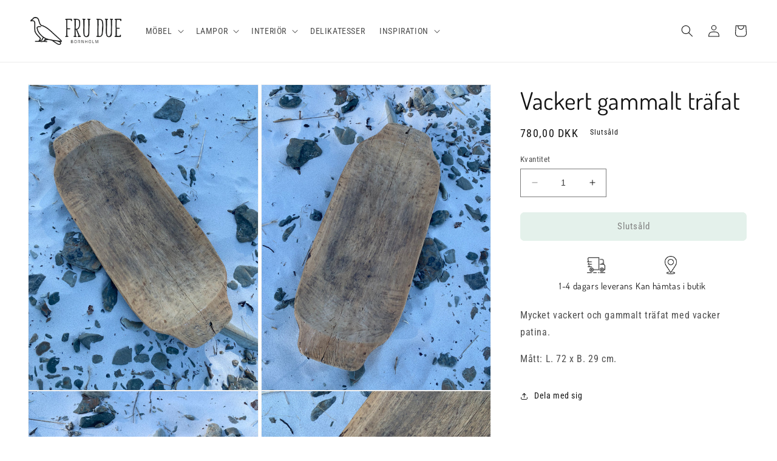

--- FILE ---
content_type: text/html; charset=utf-8
request_url: https://frudue.se/products/smukt-gammelt-traefad
body_size: 26201
content:
<!doctype html>
<html class="no-js" lang="sv">
  <head>
    <meta charset="utf-8">
    <meta http-equiv="X-UA-Compatible" content="IE=edge">
    <meta name="viewport" content="width=device-width,initial-scale=1">
    <meta name="theme-color" content="">
    <link rel="canonical" href="https://frudue.se/products/smukt-gammelt-traefad">
    <link rel="preconnect" href="https://cdn.shopify.com" crossorigin><link rel="icon" type="image/png" href="//frudue.se/cdn/shop/files/favicon.png?crop=center&height=32&v=1613528431&width=32"><link rel="preconnect" href="https://fonts.shopifycdn.com" crossorigin><title>
      Vackert gammalt träfat
 &ndash; FRU DUE</title>

    
      <meta name="description" content="Mycket vackert och gammalt träfat med vacker patina. Mått: L. 72 x B. 29 cm.">
    

    

<meta property="og:site_name" content="FRU DUE">
<meta property="og:url" content="https://frudue.se/products/smukt-gammelt-traefad">
<meta property="og:title" content="Vackert gammalt träfat">
<meta property="og:type" content="product">
<meta property="og:description" content="Mycket vackert och gammalt träfat med vacker patina. Mått: L. 72 x B. 29 cm."><meta property="og:image" content="http://frudue.se/cdn/shop/products/37535E19-A241-4058-9ED3-AE3588F038FE.jpg?v=1619289555">
  <meta property="og:image:secure_url" content="https://frudue.se/cdn/shop/products/37535E19-A241-4058-9ED3-AE3588F038FE.jpg?v=1619289555">
  <meta property="og:image:width" content="3024">
  <meta property="og:image:height" content="4032"><meta property="og:price:amount" content="780,00">
  <meta property="og:price:currency" content="DKK"><meta name="twitter:card" content="summary_large_image">
<meta name="twitter:title" content="Vackert gammalt träfat">
<meta name="twitter:description" content="Mycket vackert och gammalt träfat med vacker patina. Mått: L. 72 x B. 29 cm.">


    <script src="//frudue.se/cdn/shop/t/7/assets/constants.js?v=165488195745554878101678040142" defer="defer"></script>
    <script src="//frudue.se/cdn/shop/t/7/assets/pubsub.js?v=2921868252632587581678040146" defer="defer"></script>
    <script src="//frudue.se/cdn/shop/t/7/assets/global.js?v=85297797553816670871678040144" defer="defer"></script>
    <script>window.performance && window.performance.mark && window.performance.mark('shopify.content_for_header.start');</script><meta name="facebook-domain-verification" content="p8kzcok7xjobqt6jgkpm239zb03u64">
<meta id="shopify-digital-wallet" name="shopify-digital-wallet" content="/2017951808/digital_wallets/dialog">
<link rel="alternate" hreflang="x-default" href="https://frudue.dk/products/smukt-gammelt-traefad">
<link rel="alternate" hreflang="da" href="https://frudue.dk/products/smukt-gammelt-traefad">
<link rel="alternate" hreflang="de-DE" href="https://frudue.de/products/smukt-gammelt-traefad">
<link rel="alternate" hreflang="sv-SE" href="https://frudue.se/products/smukt-gammelt-traefad">
<link rel="alternate" type="application/json+oembed" href="https://frudue.se/products/smukt-gammelt-traefad.oembed">
<script async="async" src="/checkouts/internal/preloads.js?locale=sv-SE"></script>
<script id="shopify-features" type="application/json">{"accessToken":"cc37fc5ef3c5ddb2d5a5d5955d6dbe32","betas":["rich-media-storefront-analytics"],"domain":"frudue.se","predictiveSearch":true,"shopId":2017951808,"locale":"sv"}</script>
<script>var Shopify = Shopify || {};
Shopify.shop = "fru-due.myshopify.com";
Shopify.locale = "sv";
Shopify.currency = {"active":"DKK","rate":"1.0"};
Shopify.country = "SE";
Shopify.theme = {"name":"Dawn 8.0","id":136761835776,"schema_name":"Dawn","schema_version":"8.0.1","theme_store_id":887,"role":"main"};
Shopify.theme.handle = "null";
Shopify.theme.style = {"id":null,"handle":null};
Shopify.cdnHost = "frudue.se/cdn";
Shopify.routes = Shopify.routes || {};
Shopify.routes.root = "/";</script>
<script type="module">!function(o){(o.Shopify=o.Shopify||{}).modules=!0}(window);</script>
<script>!function(o){function n(){var o=[];function n(){o.push(Array.prototype.slice.apply(arguments))}return n.q=o,n}var t=o.Shopify=o.Shopify||{};t.loadFeatures=n(),t.autoloadFeatures=n()}(window);</script>
<script id="shop-js-analytics" type="application/json">{"pageType":"product"}</script>
<script defer="defer" async type="module" src="//frudue.se/cdn/shopifycloud/shop-js/modules/v2/client.init-shop-cart-sync_D-iVwhuG.sv.esm.js"></script>
<script defer="defer" async type="module" src="//frudue.se/cdn/shopifycloud/shop-js/modules/v2/chunk.common_D_3wwUAB.esm.js"></script>
<script type="module">
  await import("//frudue.se/cdn/shopifycloud/shop-js/modules/v2/client.init-shop-cart-sync_D-iVwhuG.sv.esm.js");
await import("//frudue.se/cdn/shopifycloud/shop-js/modules/v2/chunk.common_D_3wwUAB.esm.js");

  window.Shopify.SignInWithShop?.initShopCartSync?.({"fedCMEnabled":true,"windoidEnabled":true});

</script>
<script>(function() {
  var isLoaded = false;
  function asyncLoad() {
    if (isLoaded) return;
    isLoaded = true;
    var urls = ["\/\/cdn.wishpond.net\/connect.js?merchantId=1848857\u0026writeKey=7b1bc3e4a0ce\u0026shop=fru-due.myshopify.com","\/\/www.powr.io\/powr.js?powr-token=fru-due.myshopify.com\u0026external-type=shopify\u0026shop=fru-due.myshopify.com"];
    for (var i = 0; i < urls.length; i++) {
      var s = document.createElement('script');
      s.type = 'text/javascript';
      s.async = true;
      s.src = urls[i];
      var x = document.getElementsByTagName('script')[0];
      x.parentNode.insertBefore(s, x);
    }
  };
  if(window.attachEvent) {
    window.attachEvent('onload', asyncLoad);
  } else {
    window.addEventListener('load', asyncLoad, false);
  }
})();</script>
<script id="__st">var __st={"a":2017951808,"offset":3600,"reqid":"7fc349cc-96f3-43a7-8001-5bfbfd2ddaff-1768674640","pageurl":"frudue.se\/products\/smukt-gammelt-traefad","u":"bc74b3110937","p":"product","rtyp":"product","rid":6656446464179};</script>
<script>window.ShopifyPaypalV4VisibilityTracking = true;</script>
<script id="captcha-bootstrap">!function(){'use strict';const t='contact',e='account',n='new_comment',o=[[t,t],['blogs',n],['comments',n],[t,'customer']],c=[[e,'customer_login'],[e,'guest_login'],[e,'recover_customer_password'],[e,'create_customer']],r=t=>t.map((([t,e])=>`form[action*='/${t}']:not([data-nocaptcha='true']) input[name='form_type'][value='${e}']`)).join(','),a=t=>()=>t?[...document.querySelectorAll(t)].map((t=>t.form)):[];function s(){const t=[...o],e=r(t);return a(e)}const i='password',u='form_key',d=['recaptcha-v3-token','g-recaptcha-response','h-captcha-response',i],f=()=>{try{return window.sessionStorage}catch{return}},m='__shopify_v',_=t=>t.elements[u];function p(t,e,n=!1){try{const o=window.sessionStorage,c=JSON.parse(o.getItem(e)),{data:r}=function(t){const{data:e,action:n}=t;return t[m]||n?{data:e,action:n}:{data:t,action:n}}(c);for(const[e,n]of Object.entries(r))t.elements[e]&&(t.elements[e].value=n);n&&o.removeItem(e)}catch(o){console.error('form repopulation failed',{error:o})}}const l='form_type',E='cptcha';function T(t){t.dataset[E]=!0}const w=window,h=w.document,L='Shopify',v='ce_forms',y='captcha';let A=!1;((t,e)=>{const n=(g='f06e6c50-85a8-45c8-87d0-21a2b65856fe',I='https://cdn.shopify.com/shopifycloud/storefront-forms-hcaptcha/ce_storefront_forms_captcha_hcaptcha.v1.5.2.iife.js',D={infoText:'Skyddas av hCaptcha',privacyText:'Integritet',termsText:'Villkor'},(t,e,n)=>{const o=w[L][v],c=o.bindForm;if(c)return c(t,g,e,D).then(n);var r;o.q.push([[t,g,e,D],n]),r=I,A||(h.body.append(Object.assign(h.createElement('script'),{id:'captcha-provider',async:!0,src:r})),A=!0)});var g,I,D;w[L]=w[L]||{},w[L][v]=w[L][v]||{},w[L][v].q=[],w[L][y]=w[L][y]||{},w[L][y].protect=function(t,e){n(t,void 0,e),T(t)},Object.freeze(w[L][y]),function(t,e,n,w,h,L){const[v,y,A,g]=function(t,e,n){const i=e?o:[],u=t?c:[],d=[...i,...u],f=r(d),m=r(i),_=r(d.filter((([t,e])=>n.includes(e))));return[a(f),a(m),a(_),s()]}(w,h,L),I=t=>{const e=t.target;return e instanceof HTMLFormElement?e:e&&e.form},D=t=>v().includes(t);t.addEventListener('submit',(t=>{const e=I(t);if(!e)return;const n=D(e)&&!e.dataset.hcaptchaBound&&!e.dataset.recaptchaBound,o=_(e),c=g().includes(e)&&(!o||!o.value);(n||c)&&t.preventDefault(),c&&!n&&(function(t){try{if(!f())return;!function(t){const e=f();if(!e)return;const n=_(t);if(!n)return;const o=n.value;o&&e.removeItem(o)}(t);const e=Array.from(Array(32),(()=>Math.random().toString(36)[2])).join('');!function(t,e){_(t)||t.append(Object.assign(document.createElement('input'),{type:'hidden',name:u})),t.elements[u].value=e}(t,e),function(t,e){const n=f();if(!n)return;const o=[...t.querySelectorAll(`input[type='${i}']`)].map((({name:t})=>t)),c=[...d,...o],r={};for(const[a,s]of new FormData(t).entries())c.includes(a)||(r[a]=s);n.setItem(e,JSON.stringify({[m]:1,action:t.action,data:r}))}(t,e)}catch(e){console.error('failed to persist form',e)}}(e),e.submit())}));const S=(t,e)=>{t&&!t.dataset[E]&&(n(t,e.some((e=>e===t))),T(t))};for(const o of['focusin','change'])t.addEventListener(o,(t=>{const e=I(t);D(e)&&S(e,y())}));const B=e.get('form_key'),M=e.get(l),P=B&&M;t.addEventListener('DOMContentLoaded',(()=>{const t=y();if(P)for(const e of t)e.elements[l].value===M&&p(e,B);[...new Set([...A(),...v().filter((t=>'true'===t.dataset.shopifyCaptcha))])].forEach((e=>S(e,t)))}))}(h,new URLSearchParams(w.location.search),n,t,e,['guest_login'])})(!0,!0)}();</script>
<script integrity="sha256-4kQ18oKyAcykRKYeNunJcIwy7WH5gtpwJnB7kiuLZ1E=" data-source-attribution="shopify.loadfeatures" defer="defer" src="//frudue.se/cdn/shopifycloud/storefront/assets/storefront/load_feature-a0a9edcb.js" crossorigin="anonymous"></script>
<script data-source-attribution="shopify.dynamic_checkout.dynamic.init">var Shopify=Shopify||{};Shopify.PaymentButton=Shopify.PaymentButton||{isStorefrontPortableWallets:!0,init:function(){window.Shopify.PaymentButton.init=function(){};var t=document.createElement("script");t.src="https://frudue.se/cdn/shopifycloud/portable-wallets/latest/portable-wallets.sv.js",t.type="module",document.head.appendChild(t)}};
</script>
<script data-source-attribution="shopify.dynamic_checkout.buyer_consent">
  function portableWalletsHideBuyerConsent(e){var t=document.getElementById("shopify-buyer-consent"),n=document.getElementById("shopify-subscription-policy-button");t&&n&&(t.classList.add("hidden"),t.setAttribute("aria-hidden","true"),n.removeEventListener("click",e))}function portableWalletsShowBuyerConsent(e){var t=document.getElementById("shopify-buyer-consent"),n=document.getElementById("shopify-subscription-policy-button");t&&n&&(t.classList.remove("hidden"),t.removeAttribute("aria-hidden"),n.addEventListener("click",e))}window.Shopify?.PaymentButton&&(window.Shopify.PaymentButton.hideBuyerConsent=portableWalletsHideBuyerConsent,window.Shopify.PaymentButton.showBuyerConsent=portableWalletsShowBuyerConsent);
</script>
<script data-source-attribution="shopify.dynamic_checkout.cart.bootstrap">document.addEventListener("DOMContentLoaded",(function(){function t(){return document.querySelector("shopify-accelerated-checkout-cart, shopify-accelerated-checkout")}if(t())Shopify.PaymentButton.init();else{new MutationObserver((function(e,n){t()&&(Shopify.PaymentButton.init(),n.disconnect())})).observe(document.body,{childList:!0,subtree:!0})}}));
</script>
<script id="sections-script" data-sections="header,footer" defer="defer" src="//frudue.se/cdn/shop/t/7/compiled_assets/scripts.js?v=4352"></script>
<script>window.performance && window.performance.mark && window.performance.mark('shopify.content_for_header.end');</script>


    <style data-shopify>
      @font-face {
  font-family: "Roboto Condensed";
  font-weight: 400;
  font-style: normal;
  font-display: swap;
  src: url("//frudue.se/cdn/fonts/roboto_condensed/robotocondensed_n4.01812de96ca5a5e9d19bef3ca9cc80dd1bf6c8b8.woff2") format("woff2"),
       url("//frudue.se/cdn/fonts/roboto_condensed/robotocondensed_n4.3930e6ddba458dc3cb725a82a2668eac3c63c104.woff") format("woff");
}

      @font-face {
  font-family: "Roboto Condensed";
  font-weight: 700;
  font-style: normal;
  font-display: swap;
  src: url("//frudue.se/cdn/fonts/roboto_condensed/robotocondensed_n7.0c73a613503672be244d2f29ab6ddd3fc3cc69ae.woff2") format("woff2"),
       url("//frudue.se/cdn/fonts/roboto_condensed/robotocondensed_n7.ef6ece86ba55f49c27c4904a493c283a40f3a66e.woff") format("woff");
}

      @font-face {
  font-family: "Roboto Condensed";
  font-weight: 400;
  font-style: italic;
  font-display: swap;
  src: url("//frudue.se/cdn/fonts/roboto_condensed/robotocondensed_i4.05c7f163ad2c00a3c4257606d1227691aff9070b.woff2") format("woff2"),
       url("//frudue.se/cdn/fonts/roboto_condensed/robotocondensed_i4.04d9d87e0a45b49fc67a5b9eb5059e1540f5cda3.woff") format("woff");
}

      @font-face {
  font-family: "Roboto Condensed";
  font-weight: 700;
  font-style: italic;
  font-display: swap;
  src: url("//frudue.se/cdn/fonts/roboto_condensed/robotocondensed_i7.bed9f3a01efda68cdff8b63e6195c957a0da68cb.woff2") format("woff2"),
       url("//frudue.se/cdn/fonts/roboto_condensed/robotocondensed_i7.9ca5759a0bcf75a82b270218eab4c83ec254abf8.woff") format("woff");
}

      @font-face {
  font-family: Dosis;
  font-weight: 400;
  font-style: normal;
  font-display: swap;
  src: url("//frudue.se/cdn/fonts/dosis/dosis_n4.977e9084289f6e2f8ab186528d9d593792fcc4b3.woff2") format("woff2"),
       url("//frudue.se/cdn/fonts/dosis/dosis_n4.ba934f995bb5ba536e3ff20a5c5c4a9e65b87a94.woff") format("woff");
}


      :root {
        --font-body-family: "Roboto Condensed", sans-serif;
        --font-body-style: normal;
        --font-body-weight: 400;
        --font-body-weight-bold: 700;

        --font-heading-family: Dosis, sans-serif;
        --font-heading-style: normal;
        --font-heading-weight: 400;

        --font-body-scale: 1.0;
        --font-heading-scale: 1.0;

        --color-base-text: 18, 18, 18;
        --color-shadow: 18, 18, 18;
        --color-base-background-1: 255, 255, 255;
        --color-base-background-2: 222, 222, 190;
        --color-base-solid-button-labels: 0, 0, 0;
        --color-base-outline-button-labels: 18, 18, 18;
        --color-base-accent-1: 201, 227, 214;
        --color-base-accent-2: 51, 79, 180;
        --payment-terms-background-color: #ffffff;

        --gradient-base-background-1: #ffffff;
        --gradient-base-background-2: #dedebe;
        --gradient-base-accent-1: #c9e3d6;
        --gradient-base-accent-2: #334fb4;

        --media-padding: px;
        --media-border-opacity: 0.05;
        --media-border-width: 1px;
        --media-radius: 0px;
        --media-shadow-opacity: 0.0;
        --media-shadow-horizontal-offset: 0px;
        --media-shadow-vertical-offset: 4px;
        --media-shadow-blur-radius: 5px;
        --media-shadow-visible: 0;

        --page-width: 140rem;
        --page-width-margin: 0rem;

        --product-card-image-padding: 0.0rem;
        --product-card-corner-radius: 0.0rem;
        --product-card-text-alignment: left;
        --product-card-border-width: 0.0rem;
        --product-card-border-opacity: 0.1;
        --product-card-shadow-opacity: 0.0;
        --product-card-shadow-visible: 0;
        --product-card-shadow-horizontal-offset: 0.0rem;
        --product-card-shadow-vertical-offset: 0.4rem;
        --product-card-shadow-blur-radius: 0.5rem;

        --collection-card-image-padding: 0.0rem;
        --collection-card-corner-radius: 0.0rem;
        --collection-card-text-alignment: left;
        --collection-card-border-width: 0.0rem;
        --collection-card-border-opacity: 0.1;
        --collection-card-shadow-opacity: 0.0;
        --collection-card-shadow-visible: 0;
        --collection-card-shadow-horizontal-offset: 0.0rem;
        --collection-card-shadow-vertical-offset: 0.4rem;
        --collection-card-shadow-blur-radius: 0.5rem;

        --blog-card-image-padding: 0.0rem;
        --blog-card-corner-radius: 0.0rem;
        --blog-card-text-alignment: left;
        --blog-card-border-width: 0.0rem;
        --blog-card-border-opacity: 0.1;
        --blog-card-shadow-opacity: 0.0;
        --blog-card-shadow-visible: 0;
        --blog-card-shadow-horizontal-offset: 0.0rem;
        --blog-card-shadow-vertical-offset: 0.4rem;
        --blog-card-shadow-blur-radius: 0.5rem;

        --badge-corner-radius: 4.0rem;

        --popup-border-width: 1px;
        --popup-border-opacity: 0.1;
        --popup-corner-radius: 0px;
        --popup-shadow-opacity: 0.0;
        --popup-shadow-horizontal-offset: 0px;
        --popup-shadow-vertical-offset: 4px;
        --popup-shadow-blur-radius: 5px;

        --drawer-border-width: 1px;
        --drawer-border-opacity: 0.1;
        --drawer-shadow-opacity: 0.0;
        --drawer-shadow-horizontal-offset: 0px;
        --drawer-shadow-vertical-offset: 4px;
        --drawer-shadow-blur-radius: 5px;

        --spacing-sections-desktop: 0px;
        --spacing-sections-mobile: 0px;

        --grid-desktop-vertical-spacing: 8px;
        --grid-desktop-horizontal-spacing: 8px;
        --grid-mobile-vertical-spacing: 4px;
        --grid-mobile-horizontal-spacing: 4px;

        --text-boxes-border-opacity: 0.1;
        --text-boxes-border-width: 0px;
        --text-boxes-radius: 0px;
        --text-boxes-shadow-opacity: 0.0;
        --text-boxes-shadow-visible: 0;
        --text-boxes-shadow-horizontal-offset: 0px;
        --text-boxes-shadow-vertical-offset: 4px;
        --text-boxes-shadow-blur-radius: 5px;

        --buttons-radius: 6px;
        --buttons-radius-outset: 7px;
        --buttons-border-width: 1px;
        --buttons-border-opacity: 1.0;
        --buttons-shadow-opacity: 0.0;
        --buttons-shadow-visible: 0;
        --buttons-shadow-horizontal-offset: 0px;
        --buttons-shadow-vertical-offset: 4px;
        --buttons-shadow-blur-radius: 5px;
        --buttons-border-offset: 0.3px;

        --inputs-radius: 0px;
        --inputs-border-width: 1px;
        --inputs-border-opacity: 0.55;
        --inputs-shadow-opacity: 0.0;
        --inputs-shadow-horizontal-offset: 0px;
        --inputs-margin-offset: 0px;
        --inputs-shadow-vertical-offset: 4px;
        --inputs-shadow-blur-radius: 5px;
        --inputs-radius-outset: 0px;

        --variant-pills-radius: 40px;
        --variant-pills-border-width: 1px;
        --variant-pills-border-opacity: 0.55;
        --variant-pills-shadow-opacity: 0.0;
        --variant-pills-shadow-horizontal-offset: 0px;
        --variant-pills-shadow-vertical-offset: 4px;
        --variant-pills-shadow-blur-radius: 5px;
      }

      *,
      *::before,
      *::after {
        box-sizing: inherit;
      }

      html {
        box-sizing: border-box;
        font-size: calc(var(--font-body-scale) * 62.5%);
        height: 100%;
      }

      body {
        display: grid;
        grid-template-rows: auto auto 1fr auto;
        grid-template-columns: 100%;
        min-height: 100%;
        margin: 0;
        font-size: 1.5rem;
        letter-spacing: 0.06rem;
        line-height: calc(1 + 0.8 / var(--font-body-scale));
        font-family: var(--font-body-family);
        font-style: var(--font-body-style);
        font-weight: var(--font-body-weight);
      }

      @media screen and (min-width: 750px) {
        body {
          font-size: 1.6rem;
        }
      }
    </style>

    <link href="//frudue.se/cdn/shop/t/7/assets/base.css?v=159964517714476559571678309139" rel="stylesheet" type="text/css" media="all" />
<link rel="preload" as="font" href="//frudue.se/cdn/fonts/roboto_condensed/robotocondensed_n4.01812de96ca5a5e9d19bef3ca9cc80dd1bf6c8b8.woff2" type="font/woff2" crossorigin><link rel="preload" as="font" href="//frudue.se/cdn/fonts/dosis/dosis_n4.977e9084289f6e2f8ab186528d9d593792fcc4b3.woff2" type="font/woff2" crossorigin><link rel="stylesheet" href="//frudue.se/cdn/shop/t/7/assets/component-predictive-search.css?v=85913294783299393391678040143" media="print" onload="this.media='all'"><script>document.documentElement.className = document.documentElement.className.replace('no-js', 'js');
    if (Shopify.designMode) {
      document.documentElement.classList.add('shopify-design-mode');
    }
    </script>
  <link href="https://monorail-edge.shopifysvc.com" rel="dns-prefetch">
<script>(function(){if ("sendBeacon" in navigator && "performance" in window) {try {var session_token_from_headers = performance.getEntriesByType('navigation')[0].serverTiming.find(x => x.name == '_s').description;} catch {var session_token_from_headers = undefined;}var session_cookie_matches = document.cookie.match(/_shopify_s=([^;]*)/);var session_token_from_cookie = session_cookie_matches && session_cookie_matches.length === 2 ? session_cookie_matches[1] : "";var session_token = session_token_from_headers || session_token_from_cookie || "";function handle_abandonment_event(e) {var entries = performance.getEntries().filter(function(entry) {return /monorail-edge.shopifysvc.com/.test(entry.name);});if (!window.abandonment_tracked && entries.length === 0) {window.abandonment_tracked = true;var currentMs = Date.now();var navigation_start = performance.timing.navigationStart;var payload = {shop_id: 2017951808,url: window.location.href,navigation_start,duration: currentMs - navigation_start,session_token,page_type: "product"};window.navigator.sendBeacon("https://monorail-edge.shopifysvc.com/v1/produce", JSON.stringify({schema_id: "online_store_buyer_site_abandonment/1.1",payload: payload,metadata: {event_created_at_ms: currentMs,event_sent_at_ms: currentMs}}));}}window.addEventListener('pagehide', handle_abandonment_event);}}());</script>
<script id="web-pixels-manager-setup">(function e(e,d,r,n,o){if(void 0===o&&(o={}),!Boolean(null===(a=null===(i=window.Shopify)||void 0===i?void 0:i.analytics)||void 0===a?void 0:a.replayQueue)){var i,a;window.Shopify=window.Shopify||{};var t=window.Shopify;t.analytics=t.analytics||{};var s=t.analytics;s.replayQueue=[],s.publish=function(e,d,r){return s.replayQueue.push([e,d,r]),!0};try{self.performance.mark("wpm:start")}catch(e){}var l=function(){var e={modern:/Edge?\/(1{2}[4-9]|1[2-9]\d|[2-9]\d{2}|\d{4,})\.\d+(\.\d+|)|Firefox\/(1{2}[4-9]|1[2-9]\d|[2-9]\d{2}|\d{4,})\.\d+(\.\d+|)|Chrom(ium|e)\/(9{2}|\d{3,})\.\d+(\.\d+|)|(Maci|X1{2}).+ Version\/(15\.\d+|(1[6-9]|[2-9]\d|\d{3,})\.\d+)([,.]\d+|)( \(\w+\)|)( Mobile\/\w+|) Safari\/|Chrome.+OPR\/(9{2}|\d{3,})\.\d+\.\d+|(CPU[ +]OS|iPhone[ +]OS|CPU[ +]iPhone|CPU IPhone OS|CPU iPad OS)[ +]+(15[._]\d+|(1[6-9]|[2-9]\d|\d{3,})[._]\d+)([._]\d+|)|Android:?[ /-](13[3-9]|1[4-9]\d|[2-9]\d{2}|\d{4,})(\.\d+|)(\.\d+|)|Android.+Firefox\/(13[5-9]|1[4-9]\d|[2-9]\d{2}|\d{4,})\.\d+(\.\d+|)|Android.+Chrom(ium|e)\/(13[3-9]|1[4-9]\d|[2-9]\d{2}|\d{4,})\.\d+(\.\d+|)|SamsungBrowser\/([2-9]\d|\d{3,})\.\d+/,legacy:/Edge?\/(1[6-9]|[2-9]\d|\d{3,})\.\d+(\.\d+|)|Firefox\/(5[4-9]|[6-9]\d|\d{3,})\.\d+(\.\d+|)|Chrom(ium|e)\/(5[1-9]|[6-9]\d|\d{3,})\.\d+(\.\d+|)([\d.]+$|.*Safari\/(?![\d.]+ Edge\/[\d.]+$))|(Maci|X1{2}).+ Version\/(10\.\d+|(1[1-9]|[2-9]\d|\d{3,})\.\d+)([,.]\d+|)( \(\w+\)|)( Mobile\/\w+|) Safari\/|Chrome.+OPR\/(3[89]|[4-9]\d|\d{3,})\.\d+\.\d+|(CPU[ +]OS|iPhone[ +]OS|CPU[ +]iPhone|CPU IPhone OS|CPU iPad OS)[ +]+(10[._]\d+|(1[1-9]|[2-9]\d|\d{3,})[._]\d+)([._]\d+|)|Android:?[ /-](13[3-9]|1[4-9]\d|[2-9]\d{2}|\d{4,})(\.\d+|)(\.\d+|)|Mobile Safari.+OPR\/([89]\d|\d{3,})\.\d+\.\d+|Android.+Firefox\/(13[5-9]|1[4-9]\d|[2-9]\d{2}|\d{4,})\.\d+(\.\d+|)|Android.+Chrom(ium|e)\/(13[3-9]|1[4-9]\d|[2-9]\d{2}|\d{4,})\.\d+(\.\d+|)|Android.+(UC? ?Browser|UCWEB|U3)[ /]?(15\.([5-9]|\d{2,})|(1[6-9]|[2-9]\d|\d{3,})\.\d+)\.\d+|SamsungBrowser\/(5\.\d+|([6-9]|\d{2,})\.\d+)|Android.+MQ{2}Browser\/(14(\.(9|\d{2,})|)|(1[5-9]|[2-9]\d|\d{3,})(\.\d+|))(\.\d+|)|K[Aa][Ii]OS\/(3\.\d+|([4-9]|\d{2,})\.\d+)(\.\d+|)/},d=e.modern,r=e.legacy,n=navigator.userAgent;return n.match(d)?"modern":n.match(r)?"legacy":"unknown"}(),u="modern"===l?"modern":"legacy",c=(null!=n?n:{modern:"",legacy:""})[u],f=function(e){return[e.baseUrl,"/wpm","/b",e.hashVersion,"modern"===e.buildTarget?"m":"l",".js"].join("")}({baseUrl:d,hashVersion:r,buildTarget:u}),m=function(e){var d=e.version,r=e.bundleTarget,n=e.surface,o=e.pageUrl,i=e.monorailEndpoint;return{emit:function(e){var a=e.status,t=e.errorMsg,s=(new Date).getTime(),l=JSON.stringify({metadata:{event_sent_at_ms:s},events:[{schema_id:"web_pixels_manager_load/3.1",payload:{version:d,bundle_target:r,page_url:o,status:a,surface:n,error_msg:t},metadata:{event_created_at_ms:s}}]});if(!i)return console&&console.warn&&console.warn("[Web Pixels Manager] No Monorail endpoint provided, skipping logging."),!1;try{return self.navigator.sendBeacon.bind(self.navigator)(i,l)}catch(e){}var u=new XMLHttpRequest;try{return u.open("POST",i,!0),u.setRequestHeader("Content-Type","text/plain"),u.send(l),!0}catch(e){return console&&console.warn&&console.warn("[Web Pixels Manager] Got an unhandled error while logging to Monorail."),!1}}}}({version:r,bundleTarget:l,surface:e.surface,pageUrl:self.location.href,monorailEndpoint:e.monorailEndpoint});try{o.browserTarget=l,function(e){var d=e.src,r=e.async,n=void 0===r||r,o=e.onload,i=e.onerror,a=e.sri,t=e.scriptDataAttributes,s=void 0===t?{}:t,l=document.createElement("script"),u=document.querySelector("head"),c=document.querySelector("body");if(l.async=n,l.src=d,a&&(l.integrity=a,l.crossOrigin="anonymous"),s)for(var f in s)if(Object.prototype.hasOwnProperty.call(s,f))try{l.dataset[f]=s[f]}catch(e){}if(o&&l.addEventListener("load",o),i&&l.addEventListener("error",i),u)u.appendChild(l);else{if(!c)throw new Error("Did not find a head or body element to append the script");c.appendChild(l)}}({src:f,async:!0,onload:function(){if(!function(){var e,d;return Boolean(null===(d=null===(e=window.Shopify)||void 0===e?void 0:e.analytics)||void 0===d?void 0:d.initialized)}()){var d=window.webPixelsManager.init(e)||void 0;if(d){var r=window.Shopify.analytics;r.replayQueue.forEach((function(e){var r=e[0],n=e[1],o=e[2];d.publishCustomEvent(r,n,o)})),r.replayQueue=[],r.publish=d.publishCustomEvent,r.visitor=d.visitor,r.initialized=!0}}},onerror:function(){return m.emit({status:"failed",errorMsg:"".concat(f," has failed to load")})},sri:function(e){var d=/^sha384-[A-Za-z0-9+/=]+$/;return"string"==typeof e&&d.test(e)}(c)?c:"",scriptDataAttributes:o}),m.emit({status:"loading"})}catch(e){m.emit({status:"failed",errorMsg:(null==e?void 0:e.message)||"Unknown error"})}}})({shopId: 2017951808,storefrontBaseUrl: "https://frudue.dk",extensionsBaseUrl: "https://extensions.shopifycdn.com/cdn/shopifycloud/web-pixels-manager",monorailEndpoint: "https://monorail-edge.shopifysvc.com/unstable/produce_batch",surface: "storefront-renderer",enabledBetaFlags: ["2dca8a86"],webPixelsConfigList: [{"id":"302711131","configuration":"{\"pixel_id\":\"2470179206567541\",\"pixel_type\":\"facebook_pixel\",\"metaapp_system_user_token\":\"-\"}","eventPayloadVersion":"v1","runtimeContext":"OPEN","scriptVersion":"ca16bc87fe92b6042fbaa3acc2fbdaa6","type":"APP","apiClientId":2329312,"privacyPurposes":["ANALYTICS","MARKETING","SALE_OF_DATA"],"dataSharingAdjustments":{"protectedCustomerApprovalScopes":["read_customer_address","read_customer_email","read_customer_name","read_customer_personal_data","read_customer_phone"]}},{"id":"shopify-app-pixel","configuration":"{}","eventPayloadVersion":"v1","runtimeContext":"STRICT","scriptVersion":"0450","apiClientId":"shopify-pixel","type":"APP","privacyPurposes":["ANALYTICS","MARKETING"]},{"id":"shopify-custom-pixel","eventPayloadVersion":"v1","runtimeContext":"LAX","scriptVersion":"0450","apiClientId":"shopify-pixel","type":"CUSTOM","privacyPurposes":["ANALYTICS","MARKETING"]}],isMerchantRequest: false,initData: {"shop":{"name":"FRU DUE","paymentSettings":{"currencyCode":"DKK"},"myshopifyDomain":"fru-due.myshopify.com","countryCode":"DK","storefrontUrl":"https:\/\/frudue.se"},"customer":null,"cart":null,"checkout":null,"productVariants":[{"price":{"amount":780.0,"currencyCode":"DKK"},"product":{"title":"Vackert gammalt träfat","vendor":"FRU DUE","id":"6656446464179","untranslatedTitle":"Vackert gammalt träfat","url":"\/products\/smukt-gammelt-traefad","type":"Interiør"},"id":"39689782034611","image":{"src":"\/\/frudue.se\/cdn\/shop\/products\/37535E19-A241-4058-9ED3-AE3588F038FE.jpg?v=1619289555"},"sku":"B03172","title":"Default Title","untranslatedTitle":"Default Title"}],"purchasingCompany":null},},"https://frudue.se/cdn","fcfee988w5aeb613cpc8e4bc33m6693e112",{"modern":"","legacy":""},{"shopId":"2017951808","storefrontBaseUrl":"https:\/\/frudue.dk","extensionBaseUrl":"https:\/\/extensions.shopifycdn.com\/cdn\/shopifycloud\/web-pixels-manager","surface":"storefront-renderer","enabledBetaFlags":"[\"2dca8a86\"]","isMerchantRequest":"false","hashVersion":"fcfee988w5aeb613cpc8e4bc33m6693e112","publish":"custom","events":"[[\"page_viewed\",{}],[\"product_viewed\",{\"productVariant\":{\"price\":{\"amount\":780.0,\"currencyCode\":\"DKK\"},\"product\":{\"title\":\"Vackert gammalt träfat\",\"vendor\":\"FRU DUE\",\"id\":\"6656446464179\",\"untranslatedTitle\":\"Vackert gammalt träfat\",\"url\":\"\/products\/smukt-gammelt-traefad\",\"type\":\"Interiør\"},\"id\":\"39689782034611\",\"image\":{\"src\":\"\/\/frudue.se\/cdn\/shop\/products\/37535E19-A241-4058-9ED3-AE3588F038FE.jpg?v=1619289555\"},\"sku\":\"B03172\",\"title\":\"Default Title\",\"untranslatedTitle\":\"Default Title\"}}]]"});</script><script>
  window.ShopifyAnalytics = window.ShopifyAnalytics || {};
  window.ShopifyAnalytics.meta = window.ShopifyAnalytics.meta || {};
  window.ShopifyAnalytics.meta.currency = 'DKK';
  var meta = {"product":{"id":6656446464179,"gid":"gid:\/\/shopify\/Product\/6656446464179","vendor":"FRU DUE","type":"Interiør","handle":"smukt-gammelt-traefad","variants":[{"id":39689782034611,"price":78000,"name":"Vackert gammalt träfat","public_title":null,"sku":"B03172"}],"remote":false},"page":{"pageType":"product","resourceType":"product","resourceId":6656446464179,"requestId":"7fc349cc-96f3-43a7-8001-5bfbfd2ddaff-1768674640"}};
  for (var attr in meta) {
    window.ShopifyAnalytics.meta[attr] = meta[attr];
  }
</script>
<script class="analytics">
  (function () {
    var customDocumentWrite = function(content) {
      var jquery = null;

      if (window.jQuery) {
        jquery = window.jQuery;
      } else if (window.Checkout && window.Checkout.$) {
        jquery = window.Checkout.$;
      }

      if (jquery) {
        jquery('body').append(content);
      }
    };

    var hasLoggedConversion = function(token) {
      if (token) {
        return document.cookie.indexOf('loggedConversion=' + token) !== -1;
      }
      return false;
    }

    var setCookieIfConversion = function(token) {
      if (token) {
        var twoMonthsFromNow = new Date(Date.now());
        twoMonthsFromNow.setMonth(twoMonthsFromNow.getMonth() + 2);

        document.cookie = 'loggedConversion=' + token + '; expires=' + twoMonthsFromNow;
      }
    }

    var trekkie = window.ShopifyAnalytics.lib = window.trekkie = window.trekkie || [];
    if (trekkie.integrations) {
      return;
    }
    trekkie.methods = [
      'identify',
      'page',
      'ready',
      'track',
      'trackForm',
      'trackLink'
    ];
    trekkie.factory = function(method) {
      return function() {
        var args = Array.prototype.slice.call(arguments);
        args.unshift(method);
        trekkie.push(args);
        return trekkie;
      };
    };
    for (var i = 0; i < trekkie.methods.length; i++) {
      var key = trekkie.methods[i];
      trekkie[key] = trekkie.factory(key);
    }
    trekkie.load = function(config) {
      trekkie.config = config || {};
      trekkie.config.initialDocumentCookie = document.cookie;
      var first = document.getElementsByTagName('script')[0];
      var script = document.createElement('script');
      script.type = 'text/javascript';
      script.onerror = function(e) {
        var scriptFallback = document.createElement('script');
        scriptFallback.type = 'text/javascript';
        scriptFallback.onerror = function(error) {
                var Monorail = {
      produce: function produce(monorailDomain, schemaId, payload) {
        var currentMs = new Date().getTime();
        var event = {
          schema_id: schemaId,
          payload: payload,
          metadata: {
            event_created_at_ms: currentMs,
            event_sent_at_ms: currentMs
          }
        };
        return Monorail.sendRequest("https://" + monorailDomain + "/v1/produce", JSON.stringify(event));
      },
      sendRequest: function sendRequest(endpointUrl, payload) {
        // Try the sendBeacon API
        if (window && window.navigator && typeof window.navigator.sendBeacon === 'function' && typeof window.Blob === 'function' && !Monorail.isIos12()) {
          var blobData = new window.Blob([payload], {
            type: 'text/plain'
          });

          if (window.navigator.sendBeacon(endpointUrl, blobData)) {
            return true;
          } // sendBeacon was not successful

        } // XHR beacon

        var xhr = new XMLHttpRequest();

        try {
          xhr.open('POST', endpointUrl);
          xhr.setRequestHeader('Content-Type', 'text/plain');
          xhr.send(payload);
        } catch (e) {
          console.log(e);
        }

        return false;
      },
      isIos12: function isIos12() {
        return window.navigator.userAgent.lastIndexOf('iPhone; CPU iPhone OS 12_') !== -1 || window.navigator.userAgent.lastIndexOf('iPad; CPU OS 12_') !== -1;
      }
    };
    Monorail.produce('monorail-edge.shopifysvc.com',
      'trekkie_storefront_load_errors/1.1',
      {shop_id: 2017951808,
      theme_id: 136761835776,
      app_name: "storefront",
      context_url: window.location.href,
      source_url: "//frudue.se/cdn/s/trekkie.storefront.cd680fe47e6c39ca5d5df5f0a32d569bc48c0f27.min.js"});

        };
        scriptFallback.async = true;
        scriptFallback.src = '//frudue.se/cdn/s/trekkie.storefront.cd680fe47e6c39ca5d5df5f0a32d569bc48c0f27.min.js';
        first.parentNode.insertBefore(scriptFallback, first);
      };
      script.async = true;
      script.src = '//frudue.se/cdn/s/trekkie.storefront.cd680fe47e6c39ca5d5df5f0a32d569bc48c0f27.min.js';
      first.parentNode.insertBefore(script, first);
    };
    trekkie.load(
      {"Trekkie":{"appName":"storefront","development":false,"defaultAttributes":{"shopId":2017951808,"isMerchantRequest":null,"themeId":136761835776,"themeCityHash":"1530926291821395829","contentLanguage":"sv","currency":"DKK","eventMetadataId":"b5aedd96-ff79-4a9a-bb37-b54aeae82d23"},"isServerSideCookieWritingEnabled":true,"monorailRegion":"shop_domain","enabledBetaFlags":["65f19447"]},"Session Attribution":{},"S2S":{"facebookCapiEnabled":true,"source":"trekkie-storefront-renderer","apiClientId":580111}}
    );

    var loaded = false;
    trekkie.ready(function() {
      if (loaded) return;
      loaded = true;

      window.ShopifyAnalytics.lib = window.trekkie;

      var originalDocumentWrite = document.write;
      document.write = customDocumentWrite;
      try { window.ShopifyAnalytics.merchantGoogleAnalytics.call(this); } catch(error) {};
      document.write = originalDocumentWrite;

      window.ShopifyAnalytics.lib.page(null,{"pageType":"product","resourceType":"product","resourceId":6656446464179,"requestId":"7fc349cc-96f3-43a7-8001-5bfbfd2ddaff-1768674640","shopifyEmitted":true});

      var match = window.location.pathname.match(/checkouts\/(.+)\/(thank_you|post_purchase)/)
      var token = match? match[1]: undefined;
      if (!hasLoggedConversion(token)) {
        setCookieIfConversion(token);
        window.ShopifyAnalytics.lib.track("Viewed Product",{"currency":"DKK","variantId":39689782034611,"productId":6656446464179,"productGid":"gid:\/\/shopify\/Product\/6656446464179","name":"Vackert gammalt träfat","price":"780.00","sku":"B03172","brand":"FRU DUE","variant":null,"category":"Interiør","nonInteraction":true,"remote":false},undefined,undefined,{"shopifyEmitted":true});
      window.ShopifyAnalytics.lib.track("monorail:\/\/trekkie_storefront_viewed_product\/1.1",{"currency":"DKK","variantId":39689782034611,"productId":6656446464179,"productGid":"gid:\/\/shopify\/Product\/6656446464179","name":"Vackert gammalt träfat","price":"780.00","sku":"B03172","brand":"FRU DUE","variant":null,"category":"Interiør","nonInteraction":true,"remote":false,"referer":"https:\/\/frudue.se\/products\/smukt-gammelt-traefad"});
      }
    });


        var eventsListenerScript = document.createElement('script');
        eventsListenerScript.async = true;
        eventsListenerScript.src = "//frudue.se/cdn/shopifycloud/storefront/assets/shop_events_listener-3da45d37.js";
        document.getElementsByTagName('head')[0].appendChild(eventsListenerScript);

})();</script>
<script
  defer
  src="https://frudue.se/cdn/shopifycloud/perf-kit/shopify-perf-kit-3.0.4.min.js"
  data-application="storefront-renderer"
  data-shop-id="2017951808"
  data-render-region="gcp-us-east1"
  data-page-type="product"
  data-theme-instance-id="136761835776"
  data-theme-name="Dawn"
  data-theme-version="8.0.1"
  data-monorail-region="shop_domain"
  data-resource-timing-sampling-rate="10"
  data-shs="true"
  data-shs-beacon="true"
  data-shs-export-with-fetch="true"
  data-shs-logs-sample-rate="1"
  data-shs-beacon-endpoint="https://frudue.se/api/collect"
></script>
</head>

  <body class="gradient">
    <a class="skip-to-content-link button visually-hidden" href="#MainContent">
      Gå vidare till innehåll
    </a>

<script src="//frudue.se/cdn/shop/t/7/assets/cart.js?v=21876159511507192261678138211" defer="defer"></script>

<style>
  .drawer {
    visibility: hidden;
  }
</style>

<cart-drawer class="drawer is-empty">
  <div id="CartDrawer" class="cart-drawer">
    <div id="CartDrawer-Overlay" class="cart-drawer__overlay"></div>
    <div
      class="drawer__inner"
      role="dialog"
      aria-modal="true"
      aria-label="Din varukorg"
      tabindex="-1"
    ><div class="drawer__inner-empty">
          <div class="cart-drawer__warnings center">
            <div class="cart-drawer__empty-content">
              <h2 class="cart__empty-text">Din varukorg är tom</h2>
              <button
                class="drawer__close"
                type="button"
                onclick="this.closest('cart-drawer').close()"
                aria-label="Stäng"
              >
                <svg
  xmlns="http://www.w3.org/2000/svg"
  aria-hidden="true"
  focusable="false"
  class="icon icon-close"
  fill="none"
  viewBox="0 0 18 17"
>
  <path d="M.865 15.978a.5.5 0 00.707.707l7.433-7.431 7.579 7.282a.501.501 0 00.846-.37.5.5 0 00-.153-.351L9.712 8.546l7.417-7.416a.5.5 0 10-.707-.708L8.991 7.853 1.413.573a.5.5 0 10-.693.72l7.563 7.268-7.418 7.417z" fill="currentColor">
</svg>

              </button>
              <a href="/collections/all" class="button">
                Fortsätt shoppa
              </a><p class="cart__login-title h3">Har du ett konto?</p>
                <p class="cart__login-paragraph">
                  <a href="https://shopify.com/2017951808/account?locale=sv&region_country=SE" class="link underlined-link">Logga in</a> för att gå till kassan snabbare.
                </p></div>
          </div></div><div class="drawer__header">
        <h2 class="drawer__heading">Din varukorg</h2>
        <button
          class="drawer__close"
          type="button"
          onclick="this.closest('cart-drawer').close()"
          aria-label="Stäng"
        >
          <svg
  xmlns="http://www.w3.org/2000/svg"
  aria-hidden="true"
  focusable="false"
  class="icon icon-close"
  fill="none"
  viewBox="0 0 18 17"
>
  <path d="M.865 15.978a.5.5 0 00.707.707l7.433-7.431 7.579 7.282a.501.501 0 00.846-.37.5.5 0 00-.153-.351L9.712 8.546l7.417-7.416a.5.5 0 10-.707-.708L8.991 7.853 1.413.573a.5.5 0 10-.693.72l7.563 7.268-7.418 7.417z" fill="currentColor">
</svg>

        </button>
      </div>
      <cart-drawer-items
        
          class=" is-empty"
        
      >
        <form
          action="/cart"
          id="CartDrawer-Form"
          class="cart__contents cart-drawer__form"
          method="post"
        >
          <div id="CartDrawer-CartItems" class="drawer__contents js-contents"><p id="CartDrawer-LiveRegionText" class="visually-hidden" role="status"></p>
            <p id="CartDrawer-LineItemStatus" class="visually-hidden" aria-hidden="true" role="status">
              Laddar ...
            </p>
          </div>
          <div id="CartDrawer-CartErrors" role="alert"></div>
        </form>
      </cart-drawer-items>
      <div class="drawer__footer"><details id="Details-CartDrawer">
            <summary>
              <span class="summary__title">
                Beställ särskilda instruktioner
                <svg aria-hidden="true" focusable="false" class="icon icon-caret" viewBox="0 0 10 6">
  <path fill-rule="evenodd" clip-rule="evenodd" d="M9.354.646a.5.5 0 00-.708 0L5 4.293 1.354.646a.5.5 0 00-.708.708l4 4a.5.5 0 00.708 0l4-4a.5.5 0 000-.708z" fill="currentColor">
</svg>

              </span>
            </summary>
            <cart-note class="cart__note field">
              <label class="visually-hidden" for="CartDrawer-Note">Beställ särskilda instruktioner</label>
              <textarea
                id="CartDrawer-Note"
                class="text-area text-area--resize-vertical field__input"
                name="note"
                placeholder="Beställ särskilda instruktioner"
              ></textarea>
            </cart-note>
          </details><!-- Start blocks -->
        <!-- Subtotals -->

        <div class="cart-drawer__footer" >
          <div class="totals" role="status">
            <h2 class="totals__subtotal">Delsumma</h2>
            <p class="totals__subtotal-value">0,00 DKK</p>
          </div>

          <div></div>

          <small class="tax-note caption-large rte">Moms ingår och frakt beräknas i kassan
</small>
        </div>

        <!-- CTAs -->

        <div class="cart__ctas" >
          <noscript>
            <button type="submit" class="cart__update-button button button--secondary" form="CartDrawer-Form">
              Uppdatera
            </button>
          </noscript>

          <button
            type="submit"
            id="CartDrawer-Checkout"
            class="cart__checkout-button button"
            name="checkout"
            form="CartDrawer-Form"
            
              disabled
            
          >
            Gå till kassan
          </button>
        </div>
      </div>
    </div>
  </div>
</cart-drawer>

<script>
  document.addEventListener('DOMContentLoaded', function () {
    function isIE() {
      const ua = window.navigator.userAgent;
      const msie = ua.indexOf('MSIE ');
      const trident = ua.indexOf('Trident/');

      return msie > 0 || trident > 0;
    }

    if (!isIE()) return;
    const cartSubmitInput = document.createElement('input');
    cartSubmitInput.setAttribute('name', 'checkout');
    cartSubmitInput.setAttribute('type', 'hidden');
    document.querySelector('#cart').appendChild(cartSubmitInput);
    document.querySelector('#checkout').addEventListener('click', function (event) {
      document.querySelector('#cart').submit();
    });
  });
</script>
<!-- BEGIN sections: header-group -->
<div id="shopify-section-sections--16733302685952__header" class="shopify-section shopify-section-group-header-group section-header"><link rel="stylesheet" href="//frudue.se/cdn/shop/t/7/assets/component-list-menu.css?v=151968516119678728991678040144" media="print" onload="this.media='all'">
<link rel="stylesheet" href="//frudue.se/cdn/shop/t/7/assets/component-search.css?v=184225813856820874251678040143" media="print" onload="this.media='all'">
<link rel="stylesheet" href="//frudue.se/cdn/shop/t/7/assets/component-menu-drawer.css?v=182311192829367774911678040143" media="print" onload="this.media='all'">
<link rel="stylesheet" href="//frudue.se/cdn/shop/t/7/assets/component-cart-notification.css?v=137625604348931474661678040142" media="print" onload="this.media='all'">
<link rel="stylesheet" href="//frudue.se/cdn/shop/t/7/assets/component-cart-items.css?v=23917223812499722491678040146" media="print" onload="this.media='all'"><link rel="stylesheet" href="//frudue.se/cdn/shop/t/7/assets/component-price.css?v=65402837579211014041678040143" media="print" onload="this.media='all'">
  <link rel="stylesheet" href="//frudue.se/cdn/shop/t/7/assets/component-loading-overlay.css?v=167310470843593579841678040146" media="print" onload="this.media='all'"><link rel="stylesheet" href="//frudue.se/cdn/shop/t/7/assets/component-mega-menu.css?v=127688992825703563161678301728" media="print" onload="this.media='all'">
  <noscript><link href="//frudue.se/cdn/shop/t/7/assets/component-mega-menu.css?v=127688992825703563161678301728" rel="stylesheet" type="text/css" media="all" /></noscript><link href="//frudue.se/cdn/shop/t/7/assets/component-cart-drawer.css?v=35930391193938886121678040143" rel="stylesheet" type="text/css" media="all" />
  <link href="//frudue.se/cdn/shop/t/7/assets/component-cart.css?v=61086454150987525971678040146" rel="stylesheet" type="text/css" media="all" />
  <link href="//frudue.se/cdn/shop/t/7/assets/component-totals.css?v=86168756436424464851678040143" rel="stylesheet" type="text/css" media="all" />
  <link href="//frudue.se/cdn/shop/t/7/assets/component-price.css?v=65402837579211014041678040143" rel="stylesheet" type="text/css" media="all" />
  <link href="//frudue.se/cdn/shop/t/7/assets/component-discounts.css?v=152760482443307489271678040144" rel="stylesheet" type="text/css" media="all" />
  <link href="//frudue.se/cdn/shop/t/7/assets/component-loading-overlay.css?v=167310470843593579841678040146" rel="stylesheet" type="text/css" media="all" />
<noscript><link href="//frudue.se/cdn/shop/t/7/assets/component-list-menu.css?v=151968516119678728991678040144" rel="stylesheet" type="text/css" media="all" /></noscript>
<noscript><link href="//frudue.se/cdn/shop/t/7/assets/component-search.css?v=184225813856820874251678040143" rel="stylesheet" type="text/css" media="all" /></noscript>
<noscript><link href="//frudue.se/cdn/shop/t/7/assets/component-menu-drawer.css?v=182311192829367774911678040143" rel="stylesheet" type="text/css" media="all" /></noscript>
<noscript><link href="//frudue.se/cdn/shop/t/7/assets/component-cart-notification.css?v=137625604348931474661678040142" rel="stylesheet" type="text/css" media="all" /></noscript>
<noscript><link href="//frudue.se/cdn/shop/t/7/assets/component-cart-items.css?v=23917223812499722491678040146" rel="stylesheet" type="text/css" media="all" /></noscript>

<style>
  header-drawer {
    justify-self: start;
    margin-left: -1.2rem;
  }

  .header__heading-logo {
    max-width: 150px;
  }@media screen and (min-width: 990px) {
    header-drawer {
      display: none;
    }
  }

  .menu-drawer-container {
    display: flex;
  }

  .list-menu {
    list-style: none;
    padding: 0;
    margin: 0;
  }

  .list-menu--inline {
    display: inline-flex;
    flex-wrap: wrap;
  }

  summary.list-menu__item {
    padding-right: 2.7rem;
  text-transform: uppercase;
  }

  .list-menu__item {
    display: flex;
    text-transform: uppercase;
    align-items: center;
    line-height: calc(1 + 0.3 / var(--font-body-scale));
  }

  .list-menu__item--link {
    text-decoration: none;
    padding-bottom: 1rem;
    padding-top: 1rem;
    line-height: calc(1 + 0.8 / var(--font-body-scale));
  }

  @media screen and (min-width: 750px) {
    .list-menu__item--link {
      padding-bottom: 0.5rem;
      padding-top: 0.5rem;
    }
  }
</style><style data-shopify>.header {
    padding-top: 10px;
    padding-bottom: 10px;
  }

  .section-header {
    position: sticky; /* This is for fixing a Safari z-index issue. PR #2147 */
    margin-bottom: 0px;
  }

  @media screen and (min-width: 750px) {
    .section-header {
      margin-bottom: 0px;
    }
  }

  @media screen and (min-width: 990px) {
    .header {
      padding-top: 20px;
      padding-bottom: 20px;
    }
  }</style><script src="//frudue.se/cdn/shop/t/7/assets/details-disclosure.js?v=153497636716254413831678040145" defer="defer"></script>
<script src="//frudue.se/cdn/shop/t/7/assets/details-modal.js?v=4511761896672669691678040145" defer="defer"></script>
<script src="//frudue.se/cdn/shop/t/7/assets/cart-notification.js?v=160453272920806432391678040143" defer="defer"></script>
<script src="//frudue.se/cdn/shop/t/7/assets/search-form.js?v=113639710312857635801678040144" defer="defer"></script><script src="//frudue.se/cdn/shop/t/7/assets/cart-drawer.js?v=44260131999403604181678040144" defer="defer"></script><svg xmlns="http://www.w3.org/2000/svg" class="hidden">
  <symbol id="icon-search" viewbox="0 0 18 19" fill="none">
    <path fill-rule="evenodd" clip-rule="evenodd" d="M11.03 11.68A5.784 5.784 0 112.85 3.5a5.784 5.784 0 018.18 8.18zm.26 1.12a6.78 6.78 0 11.72-.7l5.4 5.4a.5.5 0 11-.71.7l-5.41-5.4z" fill="currentColor"/>
  </symbol>

  <symbol id="icon-reset" class="icon icon-close"  fill="none" viewBox="0 0 18 18" stroke="currentColor">
    <circle r="8.5" cy="9" cx="9" stroke-opacity="0.2"/>
    <path d="M6.82972 6.82915L1.17193 1.17097" stroke-linecap="round" stroke-linejoin="round" transform="translate(5 5)"/>
    <path d="M1.22896 6.88502L6.77288 1.11523" stroke-linecap="round" stroke-linejoin="round" transform="translate(5 5)"/>
  </symbol>

  <symbol id="icon-close" class="icon icon-close" fill="none" viewBox="0 0 18 17">
    <path d="M.865 15.978a.5.5 0 00.707.707l7.433-7.431 7.579 7.282a.501.501 0 00.846-.37.5.5 0 00-.153-.351L9.712 8.546l7.417-7.416a.5.5 0 10-.707-.708L8.991 7.853 1.413.573a.5.5 0 10-.693.72l7.563 7.268-7.418 7.417z" fill="currentColor">
  </symbol>
</svg>
<sticky-header data-sticky-type="on-scroll-up" class="header-wrapper color-background-1 gradient header-wrapper--border-bottom">
  <header class="header header--middle-left header--mobile-center page-width header--has-menu"><header-drawer data-breakpoint="tablet">
        <details id="Details-menu-drawer-container" class="menu-drawer-container">
          <summary class="header__icon header__icon--menu header__icon--summary link focus-inset" aria-label="Meny">
            <span>
              <svg
  xmlns="http://www.w3.org/2000/svg"
  aria-hidden="true"
  focusable="false"
  class="icon icon-hamburger"
  fill="none"
  viewBox="0 0 18 16"
>
  <path d="M1 .5a.5.5 0 100 1h15.71a.5.5 0 000-1H1zM.5 8a.5.5 0 01.5-.5h15.71a.5.5 0 010 1H1A.5.5 0 01.5 8zm0 7a.5.5 0 01.5-.5h15.71a.5.5 0 010 1H1a.5.5 0 01-.5-.5z" fill="currentColor">
</svg>

              <svg
  xmlns="http://www.w3.org/2000/svg"
  aria-hidden="true"
  focusable="false"
  class="icon icon-close"
  fill="none"
  viewBox="0 0 18 17"
>
  <path d="M.865 15.978a.5.5 0 00.707.707l7.433-7.431 7.579 7.282a.501.501 0 00.846-.37.5.5 0 00-.153-.351L9.712 8.546l7.417-7.416a.5.5 0 10-.707-.708L8.991 7.853 1.413.573a.5.5 0 10-.693.72l7.563 7.268-7.418 7.417z" fill="currentColor">
</svg>

            </span>
          </summary>
          <div id="menu-drawer" class="gradient menu-drawer motion-reduce" tabindex="-1">
            <div class="menu-drawer__inner-container">
              <div class="menu-drawer__navigation-container">
                <nav class="menu-drawer__navigation">
                  <ul class="menu-drawer__menu has-submenu list-menu" role="list"><li><details id="Details-menu-drawer-menu-item-1">
                            <summary class="menu-drawer__menu-item list-menu__item link link--text focus-inset">
                              Möbel
                              <svg
  viewBox="0 0 14 10"
  fill="none"
  aria-hidden="true"
  focusable="false"
  class="icon icon-arrow"
  xmlns="http://www.w3.org/2000/svg"
>
  <path fill-rule="evenodd" clip-rule="evenodd" d="M8.537.808a.5.5 0 01.817-.162l4 4a.5.5 0 010 .708l-4 4a.5.5 0 11-.708-.708L11.793 5.5H1a.5.5 0 010-1h10.793L8.646 1.354a.5.5 0 01-.109-.546z" fill="currentColor">
</svg>

                              <svg aria-hidden="true" focusable="false" class="icon icon-caret" viewBox="0 0 10 6">
  <path fill-rule="evenodd" clip-rule="evenodd" d="M9.354.646a.5.5 0 00-.708 0L5 4.293 1.354.646a.5.5 0 00-.708.708l4 4a.5.5 0 00.708 0l4-4a.5.5 0 000-.708z" fill="currentColor">
</svg>

                            </summary>
                            <div id="link-mobler" class="menu-drawer__submenu has-submenu gradient motion-reduce" tabindex="-1">
                              <div class="menu-drawer__inner-submenu">
                                <button class="menu-drawer__close-button link link--text focus-inset" aria-expanded="true">
                                  <svg
  viewBox="0 0 14 10"
  fill="none"
  aria-hidden="true"
  focusable="false"
  class="icon icon-arrow"
  xmlns="http://www.w3.org/2000/svg"
>
  <path fill-rule="evenodd" clip-rule="evenodd" d="M8.537.808a.5.5 0 01.817-.162l4 4a.5.5 0 010 .708l-4 4a.5.5 0 11-.708-.708L11.793 5.5H1a.5.5 0 010-1h10.793L8.646 1.354a.5.5 0 01-.109-.546z" fill="currentColor">
</svg>

                                  Möbel
                                </button>
                                <ul class="menu-drawer__menu list-menu" role="list" tabindex="-1"><li><details id="Details-menu-drawer-submenu-1">
                                          <summary class="menu-drawer__menu-item link link--text list-menu__item focus-inset">
                                            Se alla tabeller
                                            <svg
  viewBox="0 0 14 10"
  fill="none"
  aria-hidden="true"
  focusable="false"
  class="icon icon-arrow"
  xmlns="http://www.w3.org/2000/svg"
>
  <path fill-rule="evenodd" clip-rule="evenodd" d="M8.537.808a.5.5 0 01.817-.162l4 4a.5.5 0 010 .708l-4 4a.5.5 0 11-.708-.708L11.793 5.5H1a.5.5 0 010-1h10.793L8.646 1.354a.5.5 0 01-.109-.546z" fill="currentColor">
</svg>

                                            <svg aria-hidden="true" focusable="false" class="icon icon-caret" viewBox="0 0 10 6">
  <path fill-rule="evenodd" clip-rule="evenodd" d="M9.354.646a.5.5 0 00-.708 0L5 4.293 1.354.646a.5.5 0 00-.708.708l4 4a.5.5 0 00.708 0l4-4a.5.5 0 000-.708z" fill="currentColor">
</svg>

                                          </summary>
                                          <div id="childlink-se-alle-borde" class="menu-drawer__submenu has-submenu gradient motion-reduce">
                                            <button class="menu-drawer__close-button link link--text focus-inset" aria-expanded="true">
                                              <svg
  viewBox="0 0 14 10"
  fill="none"
  aria-hidden="true"
  focusable="false"
  class="icon icon-arrow"
  xmlns="http://www.w3.org/2000/svg"
>
  <path fill-rule="evenodd" clip-rule="evenodd" d="M8.537.808a.5.5 0 01.817-.162l4 4a.5.5 0 010 .708l-4 4a.5.5 0 11-.708-.708L11.793 5.5H1a.5.5 0 010-1h10.793L8.646 1.354a.5.5 0 01-.109-.546z" fill="currentColor">
</svg>

                                              Se alla tabeller
                                            </button>
                                            <ul class="menu-drawer__menu list-menu" role="list" tabindex="-1"><li>
                                                  <a href="/collections/borde" class="menu-drawer__menu-item link link--text list-menu__item focus-inset">
                                                    Tabeller
                                                  </a>
                                                </li><li>
                                                  <a href="/collections/barborde" class="menu-drawer__menu-item link link--text list-menu__item focus-inset">
                                                    Barbord
                                                  </a>
                                                </li></ul>
                                          </div>
                                        </details></li><li><details id="Details-menu-drawer-submenu-2">
                                          <summary class="menu-drawer__menu-item link link--text list-menu__item focus-inset">
                                            Se alla stolar
                                            <svg
  viewBox="0 0 14 10"
  fill="none"
  aria-hidden="true"
  focusable="false"
  class="icon icon-arrow"
  xmlns="http://www.w3.org/2000/svg"
>
  <path fill-rule="evenodd" clip-rule="evenodd" d="M8.537.808a.5.5 0 01.817-.162l4 4a.5.5 0 010 .708l-4 4a.5.5 0 11-.708-.708L11.793 5.5H1a.5.5 0 010-1h10.793L8.646 1.354a.5.5 0 01-.109-.546z" fill="currentColor">
</svg>

                                            <svg aria-hidden="true" focusable="false" class="icon icon-caret" viewBox="0 0 10 6">
  <path fill-rule="evenodd" clip-rule="evenodd" d="M9.354.646a.5.5 0 00-.708 0L5 4.293 1.354.646a.5.5 0 00-.708.708l4 4a.5.5 0 00.708 0l4-4a.5.5 0 000-.708z" fill="currentColor">
</svg>

                                          </summary>
                                          <div id="childlink-se-alle-stole" class="menu-drawer__submenu has-submenu gradient motion-reduce">
                                            <button class="menu-drawer__close-button link link--text focus-inset" aria-expanded="true">
                                              <svg
  viewBox="0 0 14 10"
  fill="none"
  aria-hidden="true"
  focusable="false"
  class="icon icon-arrow"
  xmlns="http://www.w3.org/2000/svg"
>
  <path fill-rule="evenodd" clip-rule="evenodd" d="M8.537.808a.5.5 0 01.817-.162l4 4a.5.5 0 010 .708l-4 4a.5.5 0 11-.708-.708L11.793 5.5H1a.5.5 0 010-1h10.793L8.646 1.354a.5.5 0 01-.109-.546z" fill="currentColor">
</svg>

                                              Se alla stolar
                                            </button>
                                            <ul class="menu-drawer__menu list-menu" role="list" tabindex="-1"><li>
                                                  <a href="/collections/stole" class="menu-drawer__menu-item link link--text list-menu__item focus-inset">
                                                    Stolar
                                                  </a>
                                                </li><li>
                                                  <a href="/collections/skamler" class="menu-drawer__menu-item link link--text list-menu__item focus-inset">
                                                    Pallar
                                                  </a>
                                                </li><li>
                                                  <a href="/collections/taburetter" class="menu-drawer__menu-item link link--text list-menu__item focus-inset">
                                                    Pallar
                                                  </a>
                                                </li><li>
                                                  <a href="/collections/baenke" class="menu-drawer__menu-item link link--text list-menu__item focus-inset">
                                                    Bänkar
                                                  </a>
                                                </li></ul>
                                          </div>
                                        </details></li><li><details id="Details-menu-drawer-submenu-3">
                                          <summary class="menu-drawer__menu-item link link--text list-menu__item focus-inset">
                                            Se all lagring
                                            <svg
  viewBox="0 0 14 10"
  fill="none"
  aria-hidden="true"
  focusable="false"
  class="icon icon-arrow"
  xmlns="http://www.w3.org/2000/svg"
>
  <path fill-rule="evenodd" clip-rule="evenodd" d="M8.537.808a.5.5 0 01.817-.162l4 4a.5.5 0 010 .708l-4 4a.5.5 0 11-.708-.708L11.793 5.5H1a.5.5 0 010-1h10.793L8.646 1.354a.5.5 0 01-.109-.546z" fill="currentColor">
</svg>

                                            <svg aria-hidden="true" focusable="false" class="icon icon-caret" viewBox="0 0 10 6">
  <path fill-rule="evenodd" clip-rule="evenodd" d="M9.354.646a.5.5 0 00-.708 0L5 4.293 1.354.646a.5.5 0 00-.708.708l4 4a.5.5 0 00.708 0l4-4a.5.5 0 000-.708z" fill="currentColor">
</svg>

                                          </summary>
                                          <div id="childlink-se-alt-opbevaring" class="menu-drawer__submenu has-submenu gradient motion-reduce">
                                            <button class="menu-drawer__close-button link link--text focus-inset" aria-expanded="true">
                                              <svg
  viewBox="0 0 14 10"
  fill="none"
  aria-hidden="true"
  focusable="false"
  class="icon icon-arrow"
  xmlns="http://www.w3.org/2000/svg"
>
  <path fill-rule="evenodd" clip-rule="evenodd" d="M8.537.808a.5.5 0 01.817-.162l4 4a.5.5 0 010 .708l-4 4a.5.5 0 11-.708-.708L11.793 5.5H1a.5.5 0 010-1h10.793L8.646 1.354a.5.5 0 01-.109-.546z" fill="currentColor">
</svg>

                                              Se all lagring
                                            </button>
                                            <ul class="menu-drawer__menu list-menu" role="list" tabindex="-1"><li>
                                                  <a href="/collections/opbevaring" class="menu-drawer__menu-item link link--text list-menu__item focus-inset">
                                                    Lagring
                                                  </a>
                                                </li><li>
                                                  <a href="/collections/reoler" class="menu-drawer__menu-item link link--text list-menu__item focus-inset">
                                                    Bokhyllor
                                                  </a>
                                                </li><li>
                                                  <a href="/collections/skabe" class="menu-drawer__menu-item link link--text list-menu__item focus-inset">
                                                    Skapa
                                                  </a>
                                                </li><li>
                                                  <a href="/collections/hylder" class="menu-drawer__menu-item link link--text list-menu__item focus-inset">
                                                    Hyllor
                                                  </a>
                                                </li><li>
                                                  <a href="/collections/knager" class="menu-drawer__menu-item link link--text list-menu__item focus-inset">
                                                    Krokar
                                                  </a>
                                                </li><li>
                                                  <a href="/collections/metalkasser" class="menu-drawer__menu-item link link--text list-menu__item focus-inset">
                                                    Metall lådor
                                                  </a>
                                                </li><li>
                                                  <a href="/collections/kurve" class="menu-drawer__menu-item link link--text list-menu__item focus-inset">
                                                    Kurva
                                                  </a>
                                                </li></ul>
                                          </div>
                                        </details></li><li><details id="Details-menu-drawer-submenu-4">
                                          <summary class="menu-drawer__menu-item link link--text list-menu__item focus-inset">
                                            Se allt för barn
                                            <svg
  viewBox="0 0 14 10"
  fill="none"
  aria-hidden="true"
  focusable="false"
  class="icon icon-arrow"
  xmlns="http://www.w3.org/2000/svg"
>
  <path fill-rule="evenodd" clip-rule="evenodd" d="M8.537.808a.5.5 0 01.817-.162l4 4a.5.5 0 010 .708l-4 4a.5.5 0 11-.708-.708L11.793 5.5H1a.5.5 0 010-1h10.793L8.646 1.354a.5.5 0 01-.109-.546z" fill="currentColor">
</svg>

                                            <svg aria-hidden="true" focusable="false" class="icon icon-caret" viewBox="0 0 10 6">
  <path fill-rule="evenodd" clip-rule="evenodd" d="M9.354.646a.5.5 0 00-.708 0L5 4.293 1.354.646a.5.5 0 00-.708.708l4 4a.5.5 0 00.708 0l4-4a.5.5 0 000-.708z" fill="currentColor">
</svg>

                                          </summary>
                                          <div id="childlink-se-alt-til-born" class="menu-drawer__submenu has-submenu gradient motion-reduce">
                                            <button class="menu-drawer__close-button link link--text focus-inset" aria-expanded="true">
                                              <svg
  viewBox="0 0 14 10"
  fill="none"
  aria-hidden="true"
  focusable="false"
  class="icon icon-arrow"
  xmlns="http://www.w3.org/2000/svg"
>
  <path fill-rule="evenodd" clip-rule="evenodd" d="M8.537.808a.5.5 0 01.817-.162l4 4a.5.5 0 010 .708l-4 4a.5.5 0 11-.708-.708L11.793 5.5H1a.5.5 0 010-1h10.793L8.646 1.354a.5.5 0 01-.109-.546z" fill="currentColor">
</svg>

                                              Se allt för barn
                                            </button>
                                            <ul class="menu-drawer__menu list-menu" role="list" tabindex="-1"><li>
                                                  <a href="/collections/til-boern" class="menu-drawer__menu-item link link--text list-menu__item focus-inset">
                                                    För barn
                                                  </a>
                                                </li><li>
                                                  <a href="/collections/bornemobler" class="menu-drawer__menu-item link link--text list-menu__item focus-inset">
                                                    Barnmöbler
                                                  </a>
                                                </li><li>
                                                  <a href="/collections/skolepulte" class="menu-drawer__menu-item link link--text list-menu__item focus-inset">
                                                    Skolbänk
                                                  </a>
                                                </li></ul>
                                          </div>
                                        </details></li></ul>
                              </div>
                            </div>
                          </details></li><li><details id="Details-menu-drawer-menu-item-2">
                            <summary class="menu-drawer__menu-item list-menu__item link link--text focus-inset">
                              Lampor
                              <svg
  viewBox="0 0 14 10"
  fill="none"
  aria-hidden="true"
  focusable="false"
  class="icon icon-arrow"
  xmlns="http://www.w3.org/2000/svg"
>
  <path fill-rule="evenodd" clip-rule="evenodd" d="M8.537.808a.5.5 0 01.817-.162l4 4a.5.5 0 010 .708l-4 4a.5.5 0 11-.708-.708L11.793 5.5H1a.5.5 0 010-1h10.793L8.646 1.354a.5.5 0 01-.109-.546z" fill="currentColor">
</svg>

                              <svg aria-hidden="true" focusable="false" class="icon icon-caret" viewBox="0 0 10 6">
  <path fill-rule="evenodd" clip-rule="evenodd" d="M9.354.646a.5.5 0 00-.708 0L5 4.293 1.354.646a.5.5 0 00-.708.708l4 4a.5.5 0 00.708 0l4-4a.5.5 0 000-.708z" fill="currentColor">
</svg>

                            </summary>
                            <div id="link-lamper" class="menu-drawer__submenu has-submenu gradient motion-reduce" tabindex="-1">
                              <div class="menu-drawer__inner-submenu">
                                <button class="menu-drawer__close-button link link--text focus-inset" aria-expanded="true">
                                  <svg
  viewBox="0 0 14 10"
  fill="none"
  aria-hidden="true"
  focusable="false"
  class="icon icon-arrow"
  xmlns="http://www.w3.org/2000/svg"
>
  <path fill-rule="evenodd" clip-rule="evenodd" d="M8.537.808a.5.5 0 01.817-.162l4 4a.5.5 0 010 .708l-4 4a.5.5 0 11-.708-.708L11.793 5.5H1a.5.5 0 010-1h10.793L8.646 1.354a.5.5 0 01-.109-.546z" fill="currentColor">
</svg>

                                  Lampor
                                </button>
                                <ul class="menu-drawer__menu list-menu" role="list" tabindex="-1"><li><details id="Details-menu-drawer-submenu-1">
                                          <summary class="menu-drawer__menu-item link link--text list-menu__item focus-inset">
                                            Se alla lampor
                                            <svg
  viewBox="0 0 14 10"
  fill="none"
  aria-hidden="true"
  focusable="false"
  class="icon icon-arrow"
  xmlns="http://www.w3.org/2000/svg"
>
  <path fill-rule="evenodd" clip-rule="evenodd" d="M8.537.808a.5.5 0 01.817-.162l4 4a.5.5 0 010 .708l-4 4a.5.5 0 11-.708-.708L11.793 5.5H1a.5.5 0 010-1h10.793L8.646 1.354a.5.5 0 01-.109-.546z" fill="currentColor">
</svg>

                                            <svg aria-hidden="true" focusable="false" class="icon icon-caret" viewBox="0 0 10 6">
  <path fill-rule="evenodd" clip-rule="evenodd" d="M9.354.646a.5.5 0 00-.708 0L5 4.293 1.354.646a.5.5 0 00-.708.708l4 4a.5.5 0 00.708 0l4-4a.5.5 0 000-.708z" fill="currentColor">
</svg>

                                          </summary>
                                          <div id="childlink-se-alle-lamper" class="menu-drawer__submenu has-submenu gradient motion-reduce">
                                            <button class="menu-drawer__close-button link link--text focus-inset" aria-expanded="true">
                                              <svg
  viewBox="0 0 14 10"
  fill="none"
  aria-hidden="true"
  focusable="false"
  class="icon icon-arrow"
  xmlns="http://www.w3.org/2000/svg"
>
  <path fill-rule="evenodd" clip-rule="evenodd" d="M8.537.808a.5.5 0 01.817-.162l4 4a.5.5 0 010 .708l-4 4a.5.5 0 11-.708-.708L11.793 5.5H1a.5.5 0 010-1h10.793L8.646 1.354a.5.5 0 01-.109-.546z" fill="currentColor">
</svg>

                                              Se alla lampor
                                            </button>
                                            <ul class="menu-drawer__menu list-menu" role="list" tabindex="-1"><li>
                                                  <a href="/collections/lamper" class="menu-drawer__menu-item link link--text list-menu__item focus-inset">
                                                    Lampor
                                                  </a>
                                                </li><li>
                                                  <a href="/collections/arkitektlamper" class="menu-drawer__menu-item link link--text list-menu__item focus-inset">
                                                    Arkitektoniska lampor
                                                  </a>
                                                </li><li>
                                                  <a href="/collections/bordlamper" class="menu-drawer__menu-item link link--text list-menu__item focus-inset">
                                                    Bordslampor
                                                  </a>
                                                </li><li>
                                                  <a href="/collections/gulvlamper" class="menu-drawer__menu-item link link--text list-menu__item focus-inset">
                                                    Golvlampor
                                                  </a>
                                                </li><li>
                                                  <a href="/collections/dsb-design-1" class="menu-drawer__menu-item link link--text list-menu__item focus-inset">
                                                    DSB design
                                                  </a>
                                                </li><li>
                                                  <a href="/collections/vaeglamper" class="menu-drawer__menu-item link link--text list-menu__item focus-inset">
                                                    Vägglampor
                                                  </a>
                                                </li><li>
                                                  <a href="/collections/pendler" class="menu-drawer__menu-item link link--text list-menu__item focus-inset">
                                                    Pendler
                                                  </a>
                                                </li><li>
                                                  <a href="/collections/projektorer" class="menu-drawer__menu-item link link--text list-menu__item focus-inset">
                                                    Projektorer
                                                  </a>
                                                </li><li>
                                                  <a href="/collections/loftslamper" class="menu-drawer__menu-item link link--text list-menu__item focus-inset">
                                                    Taklampor
                                                  </a>
                                                </li><li>
                                                  <a href="/collections/lysskilte" class="menu-drawer__menu-item link link--text list-menu__item focus-inset">
                                                    Upplysta skyltar
                                                  </a>
                                                </li></ul>
                                          </div>
                                        </details></li><li><details id="Details-menu-drawer-submenu-2">
                                          <summary class="menu-drawer__menu-item link link--text list-menu__item focus-inset">
                                            Märken
                                            <svg
  viewBox="0 0 14 10"
  fill="none"
  aria-hidden="true"
  focusable="false"
  class="icon icon-arrow"
  xmlns="http://www.w3.org/2000/svg"
>
  <path fill-rule="evenodd" clip-rule="evenodd" d="M8.537.808a.5.5 0 01.817-.162l4 4a.5.5 0 010 .708l-4 4a.5.5 0 11-.708-.708L11.793 5.5H1a.5.5 0 010-1h10.793L8.646 1.354a.5.5 0 01-.109-.546z" fill="currentColor">
</svg>

                                            <svg aria-hidden="true" focusable="false" class="icon icon-caret" viewBox="0 0 10 6">
  <path fill-rule="evenodd" clip-rule="evenodd" d="M9.354.646a.5.5 0 00-.708 0L5 4.293 1.354.646a.5.5 0 00-.708.708l4 4a.5.5 0 00.708 0l4-4a.5.5 0 000-.708z" fill="currentColor">
</svg>

                                          </summary>
                                          <div id="childlink-maerker" class="menu-drawer__submenu has-submenu gradient motion-reduce">
                                            <button class="menu-drawer__close-button link link--text focus-inset" aria-expanded="true">
                                              <svg
  viewBox="0 0 14 10"
  fill="none"
  aria-hidden="true"
  focusable="false"
  class="icon icon-arrow"
  xmlns="http://www.w3.org/2000/svg"
>
  <path fill-rule="evenodd" clip-rule="evenodd" d="M8.537.808a.5.5 0 01.817-.162l4 4a.5.5 0 010 .708l-4 4a.5.5 0 11-.708-.708L11.793 5.5H1a.5.5 0 010-1h10.793L8.646 1.354a.5.5 0 01-.109-.546z" fill="currentColor">
</svg>

                                              Märken
                                            </button>
                                            <ul class="menu-drawer__menu list-menu" role="list" tabindex="-1"><li>
                                                  <a href="/collections/kaiser-idell" class="menu-drawer__menu-item link link--text list-menu__item focus-inset">
                                                    Kaiser Idell
                                                  </a>
                                                </li><li>
                                                  <a href="/collections/jielde" class="menu-drawer__menu-item link link--text list-menu__item focus-inset">
                                                    Jieldé
                                                  </a>
                                                </li></ul>
                                          </div>
                                        </details></li></ul>
                              </div>
                            </div>
                          </details></li><li><details id="Details-menu-drawer-menu-item-3">
                            <summary class="menu-drawer__menu-item list-menu__item link link--text focus-inset">
                              Interiör
                              <svg
  viewBox="0 0 14 10"
  fill="none"
  aria-hidden="true"
  focusable="false"
  class="icon icon-arrow"
  xmlns="http://www.w3.org/2000/svg"
>
  <path fill-rule="evenodd" clip-rule="evenodd" d="M8.537.808a.5.5 0 01.817-.162l4 4a.5.5 0 010 .708l-4 4a.5.5 0 11-.708-.708L11.793 5.5H1a.5.5 0 010-1h10.793L8.646 1.354a.5.5 0 01-.109-.546z" fill="currentColor">
</svg>

                              <svg aria-hidden="true" focusable="false" class="icon icon-caret" viewBox="0 0 10 6">
  <path fill-rule="evenodd" clip-rule="evenodd" d="M9.354.646a.5.5 0 00-.708 0L5 4.293 1.354.646a.5.5 0 00-.708.708l4 4a.5.5 0 00.708 0l4-4a.5.5 0 000-.708z" fill="currentColor">
</svg>

                            </summary>
                            <div id="link-interior" class="menu-drawer__submenu has-submenu gradient motion-reduce" tabindex="-1">
                              <div class="menu-drawer__inner-submenu">
                                <button class="menu-drawer__close-button link link--text focus-inset" aria-expanded="true">
                                  <svg
  viewBox="0 0 14 10"
  fill="none"
  aria-hidden="true"
  focusable="false"
  class="icon icon-arrow"
  xmlns="http://www.w3.org/2000/svg"
>
  <path fill-rule="evenodd" clip-rule="evenodd" d="M8.537.808a.5.5 0 01.817-.162l4 4a.5.5 0 010 .708l-4 4a.5.5 0 11-.708-.708L11.793 5.5H1a.5.5 0 010-1h10.793L8.646 1.354a.5.5 0 01-.109-.546z" fill="currentColor">
</svg>

                                  Interiör
                                </button>
                                <ul class="menu-drawer__menu list-menu" role="list" tabindex="-1"><li><details id="Details-menu-drawer-submenu-1">
                                          <summary class="menu-drawer__menu-item link link--text list-menu__item focus-inset">
                                            Se all dekoration
                                            <svg
  viewBox="0 0 14 10"
  fill="none"
  aria-hidden="true"
  focusable="false"
  class="icon icon-arrow"
  xmlns="http://www.w3.org/2000/svg"
>
  <path fill-rule="evenodd" clip-rule="evenodd" d="M8.537.808a.5.5 0 01.817-.162l4 4a.5.5 0 010 .708l-4 4a.5.5 0 11-.708-.708L11.793 5.5H1a.5.5 0 010-1h10.793L8.646 1.354a.5.5 0 01-.109-.546z" fill="currentColor">
</svg>

                                            <svg aria-hidden="true" focusable="false" class="icon icon-caret" viewBox="0 0 10 6">
  <path fill-rule="evenodd" clip-rule="evenodd" d="M9.354.646a.5.5 0 00-.708 0L5 4.293 1.354.646a.5.5 0 00-.708.708l4 4a.5.5 0 00.708 0l4-4a.5.5 0 000-.708z" fill="currentColor">
</svg>

                                          </summary>
                                          <div id="childlink-se-alt-dekoration" class="menu-drawer__submenu has-submenu gradient motion-reduce">
                                            <button class="menu-drawer__close-button link link--text focus-inset" aria-expanded="true">
                                              <svg
  viewBox="0 0 14 10"
  fill="none"
  aria-hidden="true"
  focusable="false"
  class="icon icon-arrow"
  xmlns="http://www.w3.org/2000/svg"
>
  <path fill-rule="evenodd" clip-rule="evenodd" d="M8.537.808a.5.5 0 01.817-.162l4 4a.5.5 0 010 .708l-4 4a.5.5 0 11-.708-.708L11.793 5.5H1a.5.5 0 010-1h10.793L8.646 1.354a.5.5 0 01-.109-.546z" fill="currentColor">
</svg>

                                              Se all dekoration
                                            </button>
                                            <ul class="menu-drawer__menu list-menu" role="list" tabindex="-1"><li>
                                                  <a href="/collections/dekoration-interior" class="menu-drawer__menu-item link link--text list-menu__item focus-inset">
                                                    Dekoration
                                                  </a>
                                                </li><li>
                                                  <a href="/collections/bogstaver" class="menu-drawer__menu-item link link--text list-menu__item focus-inset">
                                                    Brev
                                                  </a>
                                                </li><li>
                                                  <a href="/collections/dsb-design-2" class="menu-drawer__menu-item link link--text list-menu__item focus-inset">
                                                    DSB design
                                                  </a>
                                                </li><li>
                                                  <a href="/collections/globus" class="menu-drawer__menu-item link link--text list-menu__item focus-inset">
                                                    Klot
                                                  </a>
                                                </li><li>
                                                  <a href="/collections/skilte" class="menu-drawer__menu-item link link--text list-menu__item focus-inset">
                                                    Tecken
                                                  </a>
                                                </li><li>
                                                  <a href="/collections/ure" class="menu-drawer__menu-item link link--text list-menu__item focus-inset">
                                                    Klockor
                                                  </a>
                                                </li><li>
                                                  <a href="/collections/knager" class="menu-drawer__menu-item link link--text list-menu__item focus-inset">
                                                    Krokar
                                                  </a>
                                                </li><li>
                                                  <a href="/collections/kurve" class="menu-drawer__menu-item link link--text list-menu__item focus-inset">
                                                    Kurva
                                                  </a>
                                                </li><li>
                                                  <a href="/collections/til-bordet" class="menu-drawer__menu-item link link--text list-menu__item focus-inset">
                                                    Till bordet
                                                  </a>
                                                </li><li>
                                                  <a href="/collections/til-kokkenet" class="menu-drawer__menu-item link link--text list-menu__item focus-inset">
                                                    Till köket
                                                  </a>
                                                </li><li>
                                                  <a href="/collections/traekasser" class="menu-drawer__menu-item link link--text list-menu__item focus-inset">
                                                    Trälådor
                                                  </a>
                                                </li></ul>
                                          </div>
                                        </details></li><li><details id="Details-menu-drawer-submenu-2">
                                          <summary class="menu-drawer__menu-item link link--text list-menu__item focus-inset">
                                            Samlarföremål
                                            <svg
  viewBox="0 0 14 10"
  fill="none"
  aria-hidden="true"
  focusable="false"
  class="icon icon-arrow"
  xmlns="http://www.w3.org/2000/svg"
>
  <path fill-rule="evenodd" clip-rule="evenodd" d="M8.537.808a.5.5 0 01.817-.162l4 4a.5.5 0 010 .708l-4 4a.5.5 0 11-.708-.708L11.793 5.5H1a.5.5 0 010-1h10.793L8.646 1.354a.5.5 0 01-.109-.546z" fill="currentColor">
</svg>

                                            <svg aria-hidden="true" focusable="false" class="icon icon-caret" viewBox="0 0 10 6">
  <path fill-rule="evenodd" clip-rule="evenodd" d="M9.354.646a.5.5 0 00-.708 0L5 4.293 1.354.646a.5.5 0 00-.708.708l4 4a.5.5 0 00.708 0l4-4a.5.5 0 000-.708z" fill="currentColor">
</svg>

                                          </summary>
                                          <div id="childlink-samleobjekter" class="menu-drawer__submenu has-submenu gradient motion-reduce">
                                            <button class="menu-drawer__close-button link link--text focus-inset" aria-expanded="true">
                                              <svg
  viewBox="0 0 14 10"
  fill="none"
  aria-hidden="true"
  focusable="false"
  class="icon icon-arrow"
  xmlns="http://www.w3.org/2000/svg"
>
  <path fill-rule="evenodd" clip-rule="evenodd" d="M8.537.808a.5.5 0 01.817-.162l4 4a.5.5 0 010 .708l-4 4a.5.5 0 11-.708-.708L11.793 5.5H1a.5.5 0 010-1h10.793L8.646 1.354a.5.5 0 01-.109-.546z" fill="currentColor">
</svg>

                                              Samlarföremål
                                            </button>
                                            <ul class="menu-drawer__menu list-menu" role="list" tabindex="-1"><li>
                                                  <a href="/collections/samleobjekter-interior" class="menu-drawer__menu-item link link--text list-menu__item focus-inset">
                                                    Samlarföremål
                                                  </a>
                                                </li><li>
                                                  <a href="/collections/legetoj" class="menu-drawer__menu-item link link--text list-menu__item focus-inset">
                                                    Leksak
                                                  </a>
                                                </li><li>
                                                  <a href="/collections/modelbiler" class="menu-drawer__menu-item link link--text list-menu__item focus-inset">
                                                    Modellbilar
                                                  </a>
                                                </li></ul>
                                          </div>
                                        </details></li></ul>
                              </div>
                            </div>
                          </details></li><li><a href="/collections/delikatesser" class="menu-drawer__menu-item list-menu__item link link--text focus-inset">
                            Delikatesser
                          </a></li><li><details id="Details-menu-drawer-menu-item-5">
                            <summary class="menu-drawer__menu-item list-menu__item link link--text focus-inset">
                              Inspiration
                              <svg
  viewBox="0 0 14 10"
  fill="none"
  aria-hidden="true"
  focusable="false"
  class="icon icon-arrow"
  xmlns="http://www.w3.org/2000/svg"
>
  <path fill-rule="evenodd" clip-rule="evenodd" d="M8.537.808a.5.5 0 01.817-.162l4 4a.5.5 0 010 .708l-4 4a.5.5 0 11-.708-.708L11.793 5.5H1a.5.5 0 010-1h10.793L8.646 1.354a.5.5 0 01-.109-.546z" fill="currentColor">
</svg>

                              <svg aria-hidden="true" focusable="false" class="icon icon-caret" viewBox="0 0 10 6">
  <path fill-rule="evenodd" clip-rule="evenodd" d="M9.354.646a.5.5 0 00-.708 0L5 4.293 1.354.646a.5.5 0 00-.708.708l4 4a.5.5 0 00.708 0l4-4a.5.5 0 000-.708z" fill="currentColor">
</svg>

                            </summary>
                            <div id="link-inspiration" class="menu-drawer__submenu has-submenu gradient motion-reduce" tabindex="-1">
                              <div class="menu-drawer__inner-submenu">
                                <button class="menu-drawer__close-button link link--text focus-inset" aria-expanded="true">
                                  <svg
  viewBox="0 0 14 10"
  fill="none"
  aria-hidden="true"
  focusable="false"
  class="icon icon-arrow"
  xmlns="http://www.w3.org/2000/svg"
>
  <path fill-rule="evenodd" clip-rule="evenodd" d="M8.537.808a.5.5 0 01.817-.162l4 4a.5.5 0 010 .708l-4 4a.5.5 0 11-.708-.708L11.793 5.5H1a.5.5 0 010-1h10.793L8.646 1.354a.5.5 0 01-.109-.546z" fill="currentColor">
</svg>

                                  Inspiration
                                </button>
                                <ul class="menu-drawer__menu list-menu" role="list" tabindex="-1"><li><a href="/pages/inspiration-jielde" class="menu-drawer__menu-item link link--text list-menu__item focus-inset">
                                          Jieldé
                                        </a></li><li><a href="/pages/inspiration-kaiser-idell" class="menu-drawer__menu-item link link--text list-menu__item focus-inset">
                                          Kaiser Idell
                                        </a></li></ul>
                              </div>
                            </div>
                          </details></li></ul>
                </nav>
                <div class="menu-drawer__utility-links"><a href="https://shopify.com/2017951808/account?locale=sv&region_country=SE" class="menu-drawer__account link focus-inset h5">
                      <svg
  xmlns="http://www.w3.org/2000/svg"
  aria-hidden="true"
  focusable="false"
  class="icon icon-account"
  fill="none"
  viewBox="0 0 18 19"
>
  <path fill-rule="evenodd" clip-rule="evenodd" d="M6 4.5a3 3 0 116 0 3 3 0 01-6 0zm3-4a4 4 0 100 8 4 4 0 000-8zm5.58 12.15c1.12.82 1.83 2.24 1.91 4.85H1.51c.08-2.6.79-4.03 1.9-4.85C4.66 11.75 6.5 11.5 9 11.5s4.35.26 5.58 1.15zM9 10.5c-2.5 0-4.65.24-6.17 1.35C1.27 12.98.5 14.93.5 18v.5h17V18c0-3.07-.77-5.02-2.33-6.15-1.52-1.1-3.67-1.35-6.17-1.35z" fill="currentColor">
</svg>

Logga in</a><ul class="list list-social list-unstyled" role="list"></ul>
                </div>
              </div>
            </div>
          </div>
        </details>
      </header-drawer><a href="/" class="header__heading-link link link--text focus-inset"><img src="//frudue.se/cdn/shop/files/logo.png?v=1613528415&amp;width=500" alt="FRU DUE" srcset="//frudue.se/cdn/shop/files/logo.png?v=1613528415&amp;width=50 50w, //frudue.se/cdn/shop/files/logo.png?v=1613528415&amp;width=100 100w, //frudue.se/cdn/shop/files/logo.png?v=1613528415&amp;width=150 150w, //frudue.se/cdn/shop/files/logo.png?v=1613528415&amp;width=200 200w, //frudue.se/cdn/shop/files/logo.png?v=1613528415&amp;width=250 250w, //frudue.se/cdn/shop/files/logo.png?v=1613528415&amp;width=300 300w, //frudue.se/cdn/shop/files/logo.png?v=1613528415&amp;width=400 400w, //frudue.se/cdn/shop/files/logo.png?v=1613528415&amp;width=500 500w" width="150" height="46.75" class="header__heading-logo motion-reduce">
</a><nav class="header__inline-menu">
          <ul class="list-menu list-menu--inline" role="list"><li><header-menu>
                    <details id="Details-HeaderMenu-1" class="mega-menu">
                      <summary class="header__menu-item list-menu__item link focus-inset">
                        <span>Möbel</span>
                        <svg aria-hidden="true" focusable="false" class="icon icon-caret" viewBox="0 0 10 6">
  <path fill-rule="evenodd" clip-rule="evenodd" d="M9.354.646a.5.5 0 00-.708 0L5 4.293 1.354.646a.5.5 0 00-.708.708l4 4a.5.5 0 00.708 0l4-4a.5.5 0 000-.708z" fill="currentColor">
</svg>

                      </summary>
                      <div id="MegaMenu-Content-1" class="mega-menu__content gradient motion-reduce global-settings-popup" tabindex="-1">
            
                        <ul class="mega-menu__list page-width" role="list"><li>
                              <a href="/collections/borde" class="mega-menu__link mega-menu__link--level-2 link">
                                Se alla tabeller
                              </a><ul class="list-unstyled" role="list"><li>
                                      <a href="/collections/borde" class="mega-menu__link link">
                                        Tabeller
                                      </a>
                                    </li><li>
                                      <a href="/collections/barborde" class="mega-menu__link link">
                                        Barbord
                                      </a>
                                    </li></ul></li><li>
                              <a href="/collections/stole" class="mega-menu__link mega-menu__link--level-2 link">
                                Se alla stolar
                              </a><ul class="list-unstyled" role="list"><li>
                                      <a href="/collections/stole" class="mega-menu__link link">
                                        Stolar
                                      </a>
                                    </li><li>
                                      <a href="/collections/skamler" class="mega-menu__link link">
                                        Pallar
                                      </a>
                                    </li><li>
                                      <a href="/collections/taburetter" class="mega-menu__link link">
                                        Pallar
                                      </a>
                                    </li><li>
                                      <a href="/collections/baenke" class="mega-menu__link link">
                                        Bänkar
                                      </a>
                                    </li></ul></li><li>
                              <a href="/collections/opbevaring" class="mega-menu__link mega-menu__link--level-2 link">
                                Se all lagring
                              </a><ul class="list-unstyled" role="list"><li>
                                      <a href="/collections/opbevaring" class="mega-menu__link link">
                                        Lagring
                                      </a>
                                    </li><li>
                                      <a href="/collections/reoler" class="mega-menu__link link">
                                        Bokhyllor
                                      </a>
                                    </li><li>
                                      <a href="/collections/skabe" class="mega-menu__link link">
                                        Skapa
                                      </a>
                                    </li><li>
                                      <a href="/collections/hylder" class="mega-menu__link link">
                                        Hyllor
                                      </a>
                                    </li><li>
                                      <a href="/collections/knager" class="mega-menu__link link">
                                        Krokar
                                      </a>
                                    </li><li>
                                      <a href="/collections/metalkasser" class="mega-menu__link link">
                                        Metall lådor
                                      </a>
                                    </li><li>
                                      <a href="/collections/kurve" class="mega-menu__link link">
                                        Kurva
                                      </a>
                                    </li></ul></li><li>
                              <a href="/collections/til-boern" class="mega-menu__link mega-menu__link--level-2 link">
                                Se allt för barn
                              </a><ul class="list-unstyled" role="list"><li>
                                      <a href="/collections/til-boern" class="mega-menu__link link">
                                        För barn
                                      </a>
                                    </li><li>
                                      <a href="/collections/bornemobler" class="mega-menu__link link">
                                        Barnmöbler
                                      </a>
                                    </li><li>
                                      <a href="/collections/skolepulte" class="mega-menu__link link">
                                        Skolbänk
                                      </a>
                                    </li></ul></li></ul>
                      </div>
                    </details>
                  </header-menu></li><li><header-menu>
                    <details id="Details-HeaderMenu-2" class="mega-menu">
                      <summary class="header__menu-item list-menu__item link focus-inset">
                        <span>Lampor</span>
                        <svg aria-hidden="true" focusable="false" class="icon icon-caret" viewBox="0 0 10 6">
  <path fill-rule="evenodd" clip-rule="evenodd" d="M9.354.646a.5.5 0 00-.708 0L5 4.293 1.354.646a.5.5 0 00-.708.708l4 4a.5.5 0 00.708 0l4-4a.5.5 0 000-.708z" fill="currentColor">
</svg>

                      </summary>
                      <div id="MegaMenu-Content-2" class="mega-menu__content gradient motion-reduce global-settings-popup" tabindex="-1">
            
                        <ul class="mega-menu__list page-width" role="list"><li>
                              <a href="/collections/lamper" class="mega-menu__link mega-menu__link--level-2 link">
                                Se alla lampor
                              </a><ul class="list-unstyled" role="list"><li>
                                      <a href="/collections/lamper" class="mega-menu__link link">
                                        Lampor
                                      </a>
                                    </li><li>
                                      <a href="/collections/arkitektlamper" class="mega-menu__link link">
                                        Arkitektoniska lampor
                                      </a>
                                    </li><li>
                                      <a href="/collections/bordlamper" class="mega-menu__link link">
                                        Bordslampor
                                      </a>
                                    </li><li>
                                      <a href="/collections/gulvlamper" class="mega-menu__link link">
                                        Golvlampor
                                      </a>
                                    </li><li>
                                      <a href="/collections/dsb-design-1" class="mega-menu__link link">
                                        DSB design
                                      </a>
                                    </li><li>
                                      <a href="/collections/vaeglamper" class="mega-menu__link link">
                                        Vägglampor
                                      </a>
                                    </li><li>
                                      <a href="/collections/pendler" class="mega-menu__link link">
                                        Pendler
                                      </a>
                                    </li><li>
                                      <a href="/collections/projektorer" class="mega-menu__link link">
                                        Projektorer
                                      </a>
                                    </li><li>
                                      <a href="/collections/loftslamper" class="mega-menu__link link">
                                        Taklampor
                                      </a>
                                    </li><li>
                                      <a href="/collections/lysskilte" class="mega-menu__link link">
                                        Upplysta skyltar
                                      </a>
                                    </li></ul></li><li>
                              <a href="#" class="mega-menu__link mega-menu__link--level-2 link">
                                Märken
                              </a><ul class="list-unstyled" role="list"><li>
                                      <a href="/collections/kaiser-idell" class="mega-menu__link link">
                                        Kaiser Idell
                                      </a>
                                    </li><li>
                                      <a href="/collections/jielde" class="mega-menu__link link">
                                        Jieldé
                                      </a>
                                    </li></ul></li></ul>
                      </div>
                    </details>
                  </header-menu></li><li><header-menu>
                    <details id="Details-HeaderMenu-3" class="mega-menu">
                      <summary class="header__menu-item list-menu__item link focus-inset">
                        <span>Interiör</span>
                        <svg aria-hidden="true" focusable="false" class="icon icon-caret" viewBox="0 0 10 6">
  <path fill-rule="evenodd" clip-rule="evenodd" d="M9.354.646a.5.5 0 00-.708 0L5 4.293 1.354.646a.5.5 0 00-.708.708l4 4a.5.5 0 00.708 0l4-4a.5.5 0 000-.708z" fill="currentColor">
</svg>

                      </summary>
                      <div id="MegaMenu-Content-3" class="mega-menu__content gradient motion-reduce global-settings-popup" tabindex="-1">
            
                        <ul class="mega-menu__list page-width" role="list"><li>
                              <a href="/collections/dekoration-interior" class="mega-menu__link mega-menu__link--level-2 link">
                                Se all dekoration
                              </a><ul class="list-unstyled" role="list"><li>
                                      <a href="/collections/dekoration-interior" class="mega-menu__link link">
                                        Dekoration
                                      </a>
                                    </li><li>
                                      <a href="/collections/bogstaver" class="mega-menu__link link">
                                        Brev
                                      </a>
                                    </li><li>
                                      <a href="/collections/dsb-design-2" class="mega-menu__link link">
                                        DSB design
                                      </a>
                                    </li><li>
                                      <a href="/collections/globus" class="mega-menu__link link">
                                        Klot
                                      </a>
                                    </li><li>
                                      <a href="/collections/skilte" class="mega-menu__link link">
                                        Tecken
                                      </a>
                                    </li><li>
                                      <a href="/collections/ure" class="mega-menu__link link">
                                        Klockor
                                      </a>
                                    </li><li>
                                      <a href="/collections/knager" class="mega-menu__link link">
                                        Krokar
                                      </a>
                                    </li><li>
                                      <a href="/collections/kurve" class="mega-menu__link link">
                                        Kurva
                                      </a>
                                    </li><li>
                                      <a href="/collections/til-bordet" class="mega-menu__link link">
                                        Till bordet
                                      </a>
                                    </li><li>
                                      <a href="/collections/til-kokkenet" class="mega-menu__link link">
                                        Till köket
                                      </a>
                                    </li><li>
                                      <a href="/collections/traekasser" class="mega-menu__link link">
                                        Trälådor
                                      </a>
                                    </li></ul></li><li>
                              <a href="/collections/samleobjekter-interior" class="mega-menu__link mega-menu__link--level-2 link">
                                Samlarföremål
                              </a><ul class="list-unstyled" role="list"><li>
                                      <a href="/collections/samleobjekter-interior" class="mega-menu__link link">
                                        Samlarföremål
                                      </a>
                                    </li><li>
                                      <a href="/collections/legetoj" class="mega-menu__link link">
                                        Leksak
                                      </a>
                                    </li><li>
                                      <a href="/collections/modelbiler" class="mega-menu__link link">
                                        Modellbilar
                                      </a>
                                    </li></ul></li></ul>
                      </div>
                    </details>
                  </header-menu></li><li><a href="/collections/delikatesser" class="header__menu-item list-menu__item link link--text focus-inset">
                    <span>Delikatesser</span>
                  </a></li><li><header-menu>
                    <details id="Details-HeaderMenu-5" class="mega-menu">
                      <summary class="header__menu-item list-menu__item link focus-inset">
                        <span>Inspiration</span>
                        <svg aria-hidden="true" focusable="false" class="icon icon-caret" viewBox="0 0 10 6">
  <path fill-rule="evenodd" clip-rule="evenodd" d="M9.354.646a.5.5 0 00-.708 0L5 4.293 1.354.646a.5.5 0 00-.708.708l4 4a.5.5 0 00.708 0l4-4a.5.5 0 000-.708z" fill="currentColor">
</svg>

                      </summary>
                      <div id="MegaMenu-Content-5" class="mega-menu__content gradient motion-reduce global-settings-popup" tabindex="-1">
            
                        <ul class="mega-menu__list page-width mega-menu__list--condensed" role="list"><li>
                              <a href="/pages/inspiration-jielde" class="mega-menu__link mega-menu__link--level-2 link">
                                Jieldé
                              </a></li><li>
                              <a href="/pages/inspiration-kaiser-idell" class="mega-menu__link mega-menu__link--level-2 link">
                                Kaiser Idell
                              </a></li></ul>
                      </div>
                    </details>
                  </header-menu></li></ul>
        </nav><div class="header__icons">
      <details-modal class="header__search">
        <details>
          <summary class="header__icon header__icon--search header__icon--summary link focus-inset modal__toggle" aria-haspopup="dialog" aria-label="Sök">
            <span>
              <svg class="modal__toggle-open icon icon-search" aria-hidden="true" focusable="false">
                <use href="#icon-search">
              </svg>
              <svg class="modal__toggle-close icon icon-close" aria-hidden="true" focusable="false">
                <use href="#icon-close">
              </svg>
            </span>
          </summary>
          <div class="search-modal modal__content gradient" role="dialog" aria-modal="true" aria-label="Sök">
            <div class="modal-overlay"></div>
            <div class="search-modal__content search-modal__content-bottom" tabindex="-1"><predictive-search class="search-modal__form" data-loading-text="Laddar ..."><form action="/search" method="get" role="search" class="search search-modal__form">
                    <div class="field">
                      <input class="search__input field__input"
                        id="Search-In-Modal"
                        type="search"
                        name="q"
                        value=""
                        placeholder="Sök"role="combobox"
                          aria-expanded="false"
                          aria-owns="predictive-search-results"
                          aria-controls="predictive-search-results"
                          aria-haspopup="listbox"
                          aria-autocomplete="list"
                          autocorrect="off"
                          autocomplete="off"
                          autocapitalize="off"
                          spellcheck="false">
                      <label class="field__label" for="Search-In-Modal">Sök</label>
                      <input type="hidden" name="options[prefix]" value="last">
                      <button type="reset" class="reset__button field__button hidden" aria-label="Rensa sökord">
                        <svg class="icon icon-close" aria-hidden="true" focusable="false">
                          <use xlink:href="#icon-reset">
                        </svg>
                      </button>
                      <button class="search__button field__button" aria-label="Sök">
                        <svg class="icon icon-search" aria-hidden="true" focusable="false">
                          <use href="#icon-search">
                        </svg>
                      </button>
                    </div><div class="predictive-search predictive-search--header" tabindex="-1" data-predictive-search>
                        <div class="predictive-search__loading-state">
                          <svg aria-hidden="true" focusable="false" class="spinner" viewBox="0 0 66 66" xmlns="http://www.w3.org/2000/svg">
                            <circle class="path" fill="none" stroke-width="6" cx="33" cy="33" r="30"></circle>
                          </svg>
                        </div>
                      </div>

                      <span class="predictive-search-status visually-hidden" role="status" aria-hidden="true"></span></form></predictive-search><button type="button" class="search-modal__close-button modal__close-button link link--text focus-inset" aria-label="Stäng">
                <svg class="icon icon-close" aria-hidden="true" focusable="false">
                  <use href="#icon-close">
                </svg>
              </button>
            </div>
          </div>
        </details>
      </details-modal><a href="https://shopify.com/2017951808/account?locale=sv&region_country=SE" class="header__icon header__icon--account link focus-inset small-hide">
          <svg
  xmlns="http://www.w3.org/2000/svg"
  aria-hidden="true"
  focusable="false"
  class="icon icon-account"
  fill="none"
  viewBox="0 0 18 19"
>
  <path fill-rule="evenodd" clip-rule="evenodd" d="M6 4.5a3 3 0 116 0 3 3 0 01-6 0zm3-4a4 4 0 100 8 4 4 0 000-8zm5.58 12.15c1.12.82 1.83 2.24 1.91 4.85H1.51c.08-2.6.79-4.03 1.9-4.85C4.66 11.75 6.5 11.5 9 11.5s4.35.26 5.58 1.15zM9 10.5c-2.5 0-4.65.24-6.17 1.35C1.27 12.98.5 14.93.5 18v.5h17V18c0-3.07-.77-5.02-2.33-6.15-1.52-1.1-3.67-1.35-6.17-1.35z" fill="currentColor">
</svg>

          <span class="visually-hidden">Logga in</span>
        </a><a href="/cart" class="header__icon header__icon--cart link focus-inset" id="cart-icon-bubble"><svg
  class="icon icon-cart-empty"
  aria-hidden="true"
  focusable="false"
  xmlns="http://www.w3.org/2000/svg"
  viewBox="0 0 40 40"
  fill="none"
>
  <path d="m15.75 11.8h-3.16l-.77 11.6a5 5 0 0 0 4.99 5.34h7.38a5 5 0 0 0 4.99-5.33l-.78-11.61zm0 1h-2.22l-.71 10.67a4 4 0 0 0 3.99 4.27h7.38a4 4 0 0 0 4-4.27l-.72-10.67h-2.22v.63a4.75 4.75 0 1 1 -9.5 0zm8.5 0h-7.5v.63a3.75 3.75 0 1 0 7.5 0z" fill="currentColor" fill-rule="evenodd"/>
</svg>
<span class="visually-hidden">Varukorg</span></a>
    </div>
  </header>
</sticky-header>

<script type="application/ld+json">
  {
    "@context": "http://schema.org",
    "@type": "Organization",
    "name": "FRU DUE",
    
      "logo": "https:\/\/frudue.se\/cdn\/shop\/files\/logo.png?v=1613528415\u0026width=500",
    
    "sameAs": [
      "",
      "",
      "",
      "",
      "",
      "",
      "",
      "",
      ""
    ],
    "url": "https:\/\/frudue.se"
  }
</script>
</div>
<!-- END sections: header-group -->

    <main id="MainContent" class="content-for-layout focus-none" role="main" tabindex="-1">
      <section id="shopify-section-template--16733302522112__main" class="shopify-section section"><section
  id="MainProduct-template--16733302522112__main"
  class="page-width section-template--16733302522112__main-padding"
  data-section="template--16733302522112__main"
>
  <link href="//frudue.se/cdn/shop/t/7/assets/section-main-product.css?v=58904633738140916601678300895" rel="stylesheet" type="text/css" media="all" />
  <link href="//frudue.se/cdn/shop/t/7/assets/component-accordion.css?v=180964204318874863811678040142" rel="stylesheet" type="text/css" media="all" />
  <link href="//frudue.se/cdn/shop/t/7/assets/component-price.css?v=65402837579211014041678040143" rel="stylesheet" type="text/css" media="all" />
  <link href="//frudue.se/cdn/shop/t/7/assets/component-rte.css?v=73443491922477598101678040146" rel="stylesheet" type="text/css" media="all" />
  <link href="//frudue.se/cdn/shop/t/7/assets/component-slider.css?v=111384418465749404671678040143" rel="stylesheet" type="text/css" media="all" />
  <link href="//frudue.se/cdn/shop/t/7/assets/component-rating.css?v=24573085263941240431678040145" rel="stylesheet" type="text/css" media="all" />
  <link href="//frudue.se/cdn/shop/t/7/assets/component-loading-overlay.css?v=167310470843593579841678040146" rel="stylesheet" type="text/css" media="all" />
  <link href="//frudue.se/cdn/shop/t/7/assets/component-deferred-media.css?v=54092797763792720131678040145" rel="stylesheet" type="text/css" media="all" />
<style data-shopify>.section-template--16733302522112__main-padding {
      padding-top: 27px;
      padding-bottom: 9px;
    }

    @media screen and (min-width: 750px) {
      .section-template--16733302522112__main-padding {
        padding-top: 36px;
        padding-bottom: 12px;
      }
    }</style><script src="//frudue.se/cdn/shop/t/7/assets/product-info.js?v=174806172978439001541678040144" defer="defer"></script>
  <script src="//frudue.se/cdn/shop/t/7/assets/product-form.js?v=38114553162799075761678040143" defer="defer"></script>
  


  <div class="product product--large product--left product--columns product--mobile-hide grid grid--1-col grid--2-col-tablet">
    <div class="grid__item product__media-wrapper">
      
<media-gallery
  id="MediaGallery-template--16733302522112__main"
  role="region"
  
    class="product__column-sticky"
  
  aria-label="Gallerivisning"
  data-desktop-layout="columns"
>
  <div id="GalleryStatus-template--16733302522112__main" class="visually-hidden" role="status"></div>
  <slider-component id="GalleryViewer-template--16733302522112__main" class="slider-mobile-gutter"><a class="skip-to-content-link button visually-hidden quick-add-hidden" href="#ProductInfo-template--16733302522112__main">
        Gå vidare till produktinformation
      </a><ul
      id="Slider-Gallery-template--16733302522112__main"
      class="product__media-list contains-media grid grid--peek list-unstyled slider slider--mobile"
      role="list"
    ><li
            id="Slide-template--16733302522112__main-20743844495539"
            class="product__media-item grid__item slider__slide is-active"
            data-media-id="template--16733302522112__main-20743844495539"
          >

<div
  class="product-media-container media-type-image media-fit-cover global-media-settings gradient"
  style="--ratio: 0.75; --preview-ratio: 0.75;"
>
  <noscript><div class="product__media media">
        <img src="//frudue.se/cdn/shop/products/37535E19-A241-4058-9ED3-AE3588F038FE.jpg?v=1619289555&amp;width=1946" alt="" srcset="//frudue.se/cdn/shop/products/37535E19-A241-4058-9ED3-AE3588F038FE.jpg?v=1619289555&amp;width=246 246w, //frudue.se/cdn/shop/products/37535E19-A241-4058-9ED3-AE3588F038FE.jpg?v=1619289555&amp;width=493 493w, //frudue.se/cdn/shop/products/37535E19-A241-4058-9ED3-AE3588F038FE.jpg?v=1619289555&amp;width=600 600w, //frudue.se/cdn/shop/products/37535E19-A241-4058-9ED3-AE3588F038FE.jpg?v=1619289555&amp;width=713 713w, //frudue.se/cdn/shop/products/37535E19-A241-4058-9ED3-AE3588F038FE.jpg?v=1619289555&amp;width=823 823w, //frudue.se/cdn/shop/products/37535E19-A241-4058-9ED3-AE3588F038FE.jpg?v=1619289555&amp;width=990 990w, //frudue.se/cdn/shop/products/37535E19-A241-4058-9ED3-AE3588F038FE.jpg?v=1619289555&amp;width=1100 1100w, //frudue.se/cdn/shop/products/37535E19-A241-4058-9ED3-AE3588F038FE.jpg?v=1619289555&amp;width=1206 1206w, //frudue.se/cdn/shop/products/37535E19-A241-4058-9ED3-AE3588F038FE.jpg?v=1619289555&amp;width=1346 1346w, //frudue.se/cdn/shop/products/37535E19-A241-4058-9ED3-AE3588F038FE.jpg?v=1619289555&amp;width=1426 1426w, //frudue.se/cdn/shop/products/37535E19-A241-4058-9ED3-AE3588F038FE.jpg?v=1619289555&amp;width=1646 1646w, //frudue.se/cdn/shop/products/37535E19-A241-4058-9ED3-AE3588F038FE.jpg?v=1619289555&amp;width=1946 1946w" width="1946" height="2595" sizes="(min-width: 1400px) 423px, (min-width: 990px) calc(32.5vw - 10rem), (min-width: 750px) calc((100vw - 11.5rem) / 2), calc(100vw / 1 - 4rem)">
      </div></noscript>

  <modal-opener class="product__modal-opener product__modal-opener--image no-js-hidden" data-modal="#ProductModal-template--16733302522112__main">
    <span class="product__media-icon motion-reduce quick-add-hidden product__media-icon--lightbox" aria-hidden="true"><svg
  aria-hidden="true"
  focusable="false"
  class="icon icon-plus"
  width="19"
  height="19"
  viewBox="0 0 19 19"
  fill="none"
  xmlns="http://www.w3.org/2000/svg"
>
  <path fill-rule="evenodd" clip-rule="evenodd" d="M4.66724 7.93978C4.66655 7.66364 4.88984 7.43922 5.16598 7.43853L10.6996 7.42464C10.9758 7.42395 11.2002 7.64724 11.2009 7.92339C11.2016 8.19953 10.9783 8.42395 10.7021 8.42464L5.16849 8.43852C4.89235 8.43922 4.66793 8.21592 4.66724 7.93978Z" fill="currentColor"/>
  <path fill-rule="evenodd" clip-rule="evenodd" d="M7.92576 4.66463C8.2019 4.66394 8.42632 4.88723 8.42702 5.16337L8.4409 10.697C8.44159 10.9732 8.2183 11.1976 7.94215 11.1983C7.66601 11.199 7.44159 10.9757 7.4409 10.6995L7.42702 5.16588C7.42633 4.88974 7.64962 4.66532 7.92576 4.66463Z" fill="currentColor"/>
  <path fill-rule="evenodd" clip-rule="evenodd" d="M12.8324 3.03011C10.1255 0.323296 5.73693 0.323296 3.03011 3.03011C0.323296 5.73693 0.323296 10.1256 3.03011 12.8324C5.73693 15.5392 10.1255 15.5392 12.8324 12.8324C15.5392 10.1256 15.5392 5.73693 12.8324 3.03011ZM2.32301 2.32301C5.42035 -0.774336 10.4421 -0.774336 13.5395 2.32301C16.6101 5.39361 16.6366 10.3556 13.619 13.4588L18.2473 18.0871C18.4426 18.2824 18.4426 18.599 18.2473 18.7943C18.0521 18.9895 17.7355 18.9895 17.5402 18.7943L12.8778 14.1318C9.76383 16.6223 5.20839 16.4249 2.32301 13.5395C-0.774335 10.4421 -0.774335 5.42035 2.32301 2.32301Z" fill="currentColor"/>
</svg>
</span>
    <div class="product__media media media--transparent">
      <img src="//frudue.se/cdn/shop/products/37535E19-A241-4058-9ED3-AE3588F038FE.jpg?v=1619289555&amp;width=1946" alt="" srcset="//frudue.se/cdn/shop/products/37535E19-A241-4058-9ED3-AE3588F038FE.jpg?v=1619289555&amp;width=246 246w, //frudue.se/cdn/shop/products/37535E19-A241-4058-9ED3-AE3588F038FE.jpg?v=1619289555&amp;width=493 493w, //frudue.se/cdn/shop/products/37535E19-A241-4058-9ED3-AE3588F038FE.jpg?v=1619289555&amp;width=600 600w, //frudue.se/cdn/shop/products/37535E19-A241-4058-9ED3-AE3588F038FE.jpg?v=1619289555&amp;width=713 713w, //frudue.se/cdn/shop/products/37535E19-A241-4058-9ED3-AE3588F038FE.jpg?v=1619289555&amp;width=823 823w, //frudue.se/cdn/shop/products/37535E19-A241-4058-9ED3-AE3588F038FE.jpg?v=1619289555&amp;width=990 990w, //frudue.se/cdn/shop/products/37535E19-A241-4058-9ED3-AE3588F038FE.jpg?v=1619289555&amp;width=1100 1100w, //frudue.se/cdn/shop/products/37535E19-A241-4058-9ED3-AE3588F038FE.jpg?v=1619289555&amp;width=1206 1206w, //frudue.se/cdn/shop/products/37535E19-A241-4058-9ED3-AE3588F038FE.jpg?v=1619289555&amp;width=1346 1346w, //frudue.se/cdn/shop/products/37535E19-A241-4058-9ED3-AE3588F038FE.jpg?v=1619289555&amp;width=1426 1426w, //frudue.se/cdn/shop/products/37535E19-A241-4058-9ED3-AE3588F038FE.jpg?v=1619289555&amp;width=1646 1646w, //frudue.se/cdn/shop/products/37535E19-A241-4058-9ED3-AE3588F038FE.jpg?v=1619289555&amp;width=1946 1946w" width="1946" height="2595" class="image-magnify-lightbox" sizes="(min-width: 1400px) 423px, (min-width: 990px) calc(32.5vw - 10rem), (min-width: 750px) calc((100vw - 11.5rem) / 2), calc(100vw / 1 - 4rem)">
    </div>
    <button class="product__media-toggle quick-add-hidden product__media-zoom-lightbox" type="button" aria-haspopup="dialog" data-media-id="20743844495539">
      <span class="visually-hidden">
        Öppna mediet 1 i modalfönster
      </span>
    </button>
  </modal-opener></div>

          </li><li
            id="Slide-template--16733302522112__main-20743835975859"
            class="product__media-item grid__item slider__slide"
            data-media-id="template--16733302522112__main-20743835975859"
          >

<div
  class="product-media-container media-type-image media-fit-cover global-media-settings gradient"
  style="--ratio: 0.75; --preview-ratio: 0.75;"
>
  <noscript><div class="product__media media">
        <img src="//frudue.se/cdn/shop/products/58F95655-5999-4B26-9E78-81CD706255A6.jpg?v=1619289555&amp;width=1946" alt="" srcset="//frudue.se/cdn/shop/products/58F95655-5999-4B26-9E78-81CD706255A6.jpg?v=1619289555&amp;width=246 246w, //frudue.se/cdn/shop/products/58F95655-5999-4B26-9E78-81CD706255A6.jpg?v=1619289555&amp;width=493 493w, //frudue.se/cdn/shop/products/58F95655-5999-4B26-9E78-81CD706255A6.jpg?v=1619289555&amp;width=600 600w, //frudue.se/cdn/shop/products/58F95655-5999-4B26-9E78-81CD706255A6.jpg?v=1619289555&amp;width=713 713w, //frudue.se/cdn/shop/products/58F95655-5999-4B26-9E78-81CD706255A6.jpg?v=1619289555&amp;width=823 823w, //frudue.se/cdn/shop/products/58F95655-5999-4B26-9E78-81CD706255A6.jpg?v=1619289555&amp;width=990 990w, //frudue.se/cdn/shop/products/58F95655-5999-4B26-9E78-81CD706255A6.jpg?v=1619289555&amp;width=1100 1100w, //frudue.se/cdn/shop/products/58F95655-5999-4B26-9E78-81CD706255A6.jpg?v=1619289555&amp;width=1206 1206w, //frudue.se/cdn/shop/products/58F95655-5999-4B26-9E78-81CD706255A6.jpg?v=1619289555&amp;width=1346 1346w, //frudue.se/cdn/shop/products/58F95655-5999-4B26-9E78-81CD706255A6.jpg?v=1619289555&amp;width=1426 1426w, //frudue.se/cdn/shop/products/58F95655-5999-4B26-9E78-81CD706255A6.jpg?v=1619289555&amp;width=1646 1646w, //frudue.se/cdn/shop/products/58F95655-5999-4B26-9E78-81CD706255A6.jpg?v=1619289555&amp;width=1946 1946w" width="1946" height="2595" loading="lazy" sizes="(min-width: 1400px) 423px, (min-width: 990px) calc(32.5vw - 10rem), (min-width: 750px) calc((100vw - 11.5rem) / 2), calc(100vw / 1 - 4rem)">
      </div></noscript>

  <modal-opener class="product__modal-opener product__modal-opener--image no-js-hidden" data-modal="#ProductModal-template--16733302522112__main">
    <span class="product__media-icon motion-reduce quick-add-hidden product__media-icon--lightbox" aria-hidden="true"><svg
  aria-hidden="true"
  focusable="false"
  class="icon icon-plus"
  width="19"
  height="19"
  viewBox="0 0 19 19"
  fill="none"
  xmlns="http://www.w3.org/2000/svg"
>
  <path fill-rule="evenodd" clip-rule="evenodd" d="M4.66724 7.93978C4.66655 7.66364 4.88984 7.43922 5.16598 7.43853L10.6996 7.42464C10.9758 7.42395 11.2002 7.64724 11.2009 7.92339C11.2016 8.19953 10.9783 8.42395 10.7021 8.42464L5.16849 8.43852C4.89235 8.43922 4.66793 8.21592 4.66724 7.93978Z" fill="currentColor"/>
  <path fill-rule="evenodd" clip-rule="evenodd" d="M7.92576 4.66463C8.2019 4.66394 8.42632 4.88723 8.42702 5.16337L8.4409 10.697C8.44159 10.9732 8.2183 11.1976 7.94215 11.1983C7.66601 11.199 7.44159 10.9757 7.4409 10.6995L7.42702 5.16588C7.42633 4.88974 7.64962 4.66532 7.92576 4.66463Z" fill="currentColor"/>
  <path fill-rule="evenodd" clip-rule="evenodd" d="M12.8324 3.03011C10.1255 0.323296 5.73693 0.323296 3.03011 3.03011C0.323296 5.73693 0.323296 10.1256 3.03011 12.8324C5.73693 15.5392 10.1255 15.5392 12.8324 12.8324C15.5392 10.1256 15.5392 5.73693 12.8324 3.03011ZM2.32301 2.32301C5.42035 -0.774336 10.4421 -0.774336 13.5395 2.32301C16.6101 5.39361 16.6366 10.3556 13.619 13.4588L18.2473 18.0871C18.4426 18.2824 18.4426 18.599 18.2473 18.7943C18.0521 18.9895 17.7355 18.9895 17.5402 18.7943L12.8778 14.1318C9.76383 16.6223 5.20839 16.4249 2.32301 13.5395C-0.774335 10.4421 -0.774335 5.42035 2.32301 2.32301Z" fill="currentColor"/>
</svg>
</span>
    <div class="product__media media media--transparent">
      <img src="//frudue.se/cdn/shop/products/58F95655-5999-4B26-9E78-81CD706255A6.jpg?v=1619289555&amp;width=1946" alt="" srcset="//frudue.se/cdn/shop/products/58F95655-5999-4B26-9E78-81CD706255A6.jpg?v=1619289555&amp;width=246 246w, //frudue.se/cdn/shop/products/58F95655-5999-4B26-9E78-81CD706255A6.jpg?v=1619289555&amp;width=493 493w, //frudue.se/cdn/shop/products/58F95655-5999-4B26-9E78-81CD706255A6.jpg?v=1619289555&amp;width=600 600w, //frudue.se/cdn/shop/products/58F95655-5999-4B26-9E78-81CD706255A6.jpg?v=1619289555&amp;width=713 713w, //frudue.se/cdn/shop/products/58F95655-5999-4B26-9E78-81CD706255A6.jpg?v=1619289555&amp;width=823 823w, //frudue.se/cdn/shop/products/58F95655-5999-4B26-9E78-81CD706255A6.jpg?v=1619289555&amp;width=990 990w, //frudue.se/cdn/shop/products/58F95655-5999-4B26-9E78-81CD706255A6.jpg?v=1619289555&amp;width=1100 1100w, //frudue.se/cdn/shop/products/58F95655-5999-4B26-9E78-81CD706255A6.jpg?v=1619289555&amp;width=1206 1206w, //frudue.se/cdn/shop/products/58F95655-5999-4B26-9E78-81CD706255A6.jpg?v=1619289555&amp;width=1346 1346w, //frudue.se/cdn/shop/products/58F95655-5999-4B26-9E78-81CD706255A6.jpg?v=1619289555&amp;width=1426 1426w, //frudue.se/cdn/shop/products/58F95655-5999-4B26-9E78-81CD706255A6.jpg?v=1619289555&amp;width=1646 1646w, //frudue.se/cdn/shop/products/58F95655-5999-4B26-9E78-81CD706255A6.jpg?v=1619289555&amp;width=1946 1946w" width="1946" height="2595" loading="lazy" class="image-magnify-lightbox" sizes="(min-width: 1400px) 423px, (min-width: 990px) calc(32.5vw - 10rem), (min-width: 750px) calc((100vw - 11.5rem) / 2), calc(100vw / 1 - 4rem)">
    </div>
    <button class="product__media-toggle quick-add-hidden product__media-zoom-lightbox" type="button" aria-haspopup="dialog" data-media-id="20743835975859">
      <span class="visually-hidden">
        Öppna mediet 2 i modalfönster
      </span>
    </button>
  </modal-opener></div>

          </li><li
            id="Slide-template--16733302522112__main-20743836008627"
            class="product__media-item grid__item slider__slide"
            data-media-id="template--16733302522112__main-20743836008627"
          >

<div
  class="product-media-container media-type-image media-fit-cover global-media-settings gradient"
  style="--ratio: 0.75; --preview-ratio: 0.75;"
>
  <noscript><div class="product__media media">
        <img src="//frudue.se/cdn/shop/products/7D7E542E-9A3D-4F15-BB26-BFD0EC322A05.jpg?v=1619289555&amp;width=1946" alt="" srcset="//frudue.se/cdn/shop/products/7D7E542E-9A3D-4F15-BB26-BFD0EC322A05.jpg?v=1619289555&amp;width=246 246w, //frudue.se/cdn/shop/products/7D7E542E-9A3D-4F15-BB26-BFD0EC322A05.jpg?v=1619289555&amp;width=493 493w, //frudue.se/cdn/shop/products/7D7E542E-9A3D-4F15-BB26-BFD0EC322A05.jpg?v=1619289555&amp;width=600 600w, //frudue.se/cdn/shop/products/7D7E542E-9A3D-4F15-BB26-BFD0EC322A05.jpg?v=1619289555&amp;width=713 713w, //frudue.se/cdn/shop/products/7D7E542E-9A3D-4F15-BB26-BFD0EC322A05.jpg?v=1619289555&amp;width=823 823w, //frudue.se/cdn/shop/products/7D7E542E-9A3D-4F15-BB26-BFD0EC322A05.jpg?v=1619289555&amp;width=990 990w, //frudue.se/cdn/shop/products/7D7E542E-9A3D-4F15-BB26-BFD0EC322A05.jpg?v=1619289555&amp;width=1100 1100w, //frudue.se/cdn/shop/products/7D7E542E-9A3D-4F15-BB26-BFD0EC322A05.jpg?v=1619289555&amp;width=1206 1206w, //frudue.se/cdn/shop/products/7D7E542E-9A3D-4F15-BB26-BFD0EC322A05.jpg?v=1619289555&amp;width=1346 1346w, //frudue.se/cdn/shop/products/7D7E542E-9A3D-4F15-BB26-BFD0EC322A05.jpg?v=1619289555&amp;width=1426 1426w, //frudue.se/cdn/shop/products/7D7E542E-9A3D-4F15-BB26-BFD0EC322A05.jpg?v=1619289555&amp;width=1646 1646w, //frudue.se/cdn/shop/products/7D7E542E-9A3D-4F15-BB26-BFD0EC322A05.jpg?v=1619289555&amp;width=1946 1946w" width="1946" height="2595" loading="lazy" sizes="(min-width: 1400px) 423px, (min-width: 990px) calc(32.5vw - 10rem), (min-width: 750px) calc((100vw - 11.5rem) / 2), calc(100vw / 1 - 4rem)">
      </div></noscript>

  <modal-opener class="product__modal-opener product__modal-opener--image no-js-hidden" data-modal="#ProductModal-template--16733302522112__main">
    <span class="product__media-icon motion-reduce quick-add-hidden product__media-icon--lightbox" aria-hidden="true"><svg
  aria-hidden="true"
  focusable="false"
  class="icon icon-plus"
  width="19"
  height="19"
  viewBox="0 0 19 19"
  fill="none"
  xmlns="http://www.w3.org/2000/svg"
>
  <path fill-rule="evenodd" clip-rule="evenodd" d="M4.66724 7.93978C4.66655 7.66364 4.88984 7.43922 5.16598 7.43853L10.6996 7.42464C10.9758 7.42395 11.2002 7.64724 11.2009 7.92339C11.2016 8.19953 10.9783 8.42395 10.7021 8.42464L5.16849 8.43852C4.89235 8.43922 4.66793 8.21592 4.66724 7.93978Z" fill="currentColor"/>
  <path fill-rule="evenodd" clip-rule="evenodd" d="M7.92576 4.66463C8.2019 4.66394 8.42632 4.88723 8.42702 5.16337L8.4409 10.697C8.44159 10.9732 8.2183 11.1976 7.94215 11.1983C7.66601 11.199 7.44159 10.9757 7.4409 10.6995L7.42702 5.16588C7.42633 4.88974 7.64962 4.66532 7.92576 4.66463Z" fill="currentColor"/>
  <path fill-rule="evenodd" clip-rule="evenodd" d="M12.8324 3.03011C10.1255 0.323296 5.73693 0.323296 3.03011 3.03011C0.323296 5.73693 0.323296 10.1256 3.03011 12.8324C5.73693 15.5392 10.1255 15.5392 12.8324 12.8324C15.5392 10.1256 15.5392 5.73693 12.8324 3.03011ZM2.32301 2.32301C5.42035 -0.774336 10.4421 -0.774336 13.5395 2.32301C16.6101 5.39361 16.6366 10.3556 13.619 13.4588L18.2473 18.0871C18.4426 18.2824 18.4426 18.599 18.2473 18.7943C18.0521 18.9895 17.7355 18.9895 17.5402 18.7943L12.8778 14.1318C9.76383 16.6223 5.20839 16.4249 2.32301 13.5395C-0.774335 10.4421 -0.774335 5.42035 2.32301 2.32301Z" fill="currentColor"/>
</svg>
</span>
    <div class="product__media media media--transparent">
      <img src="//frudue.se/cdn/shop/products/7D7E542E-9A3D-4F15-BB26-BFD0EC322A05.jpg?v=1619289555&amp;width=1946" alt="" srcset="//frudue.se/cdn/shop/products/7D7E542E-9A3D-4F15-BB26-BFD0EC322A05.jpg?v=1619289555&amp;width=246 246w, //frudue.se/cdn/shop/products/7D7E542E-9A3D-4F15-BB26-BFD0EC322A05.jpg?v=1619289555&amp;width=493 493w, //frudue.se/cdn/shop/products/7D7E542E-9A3D-4F15-BB26-BFD0EC322A05.jpg?v=1619289555&amp;width=600 600w, //frudue.se/cdn/shop/products/7D7E542E-9A3D-4F15-BB26-BFD0EC322A05.jpg?v=1619289555&amp;width=713 713w, //frudue.se/cdn/shop/products/7D7E542E-9A3D-4F15-BB26-BFD0EC322A05.jpg?v=1619289555&amp;width=823 823w, //frudue.se/cdn/shop/products/7D7E542E-9A3D-4F15-BB26-BFD0EC322A05.jpg?v=1619289555&amp;width=990 990w, //frudue.se/cdn/shop/products/7D7E542E-9A3D-4F15-BB26-BFD0EC322A05.jpg?v=1619289555&amp;width=1100 1100w, //frudue.se/cdn/shop/products/7D7E542E-9A3D-4F15-BB26-BFD0EC322A05.jpg?v=1619289555&amp;width=1206 1206w, //frudue.se/cdn/shop/products/7D7E542E-9A3D-4F15-BB26-BFD0EC322A05.jpg?v=1619289555&amp;width=1346 1346w, //frudue.se/cdn/shop/products/7D7E542E-9A3D-4F15-BB26-BFD0EC322A05.jpg?v=1619289555&amp;width=1426 1426w, //frudue.se/cdn/shop/products/7D7E542E-9A3D-4F15-BB26-BFD0EC322A05.jpg?v=1619289555&amp;width=1646 1646w, //frudue.se/cdn/shop/products/7D7E542E-9A3D-4F15-BB26-BFD0EC322A05.jpg?v=1619289555&amp;width=1946 1946w" width="1946" height="2595" loading="lazy" class="image-magnify-lightbox" sizes="(min-width: 1400px) 423px, (min-width: 990px) calc(32.5vw - 10rem), (min-width: 750px) calc((100vw - 11.5rem) / 2), calc(100vw / 1 - 4rem)">
    </div>
    <button class="product__media-toggle quick-add-hidden product__media-zoom-lightbox" type="button" aria-haspopup="dialog" data-media-id="20743836008627">
      <span class="visually-hidden">
        Öppna mediet 3 i modalfönster
      </span>
    </button>
  </modal-opener></div>

          </li><li
            id="Slide-template--16733302522112__main-20743836041395"
            class="product__media-item grid__item slider__slide"
            data-media-id="template--16733302522112__main-20743836041395"
          >

<div
  class="product-media-container media-type-image media-fit-cover global-media-settings gradient"
  style="--ratio: 0.75; --preview-ratio: 0.75;"
>
  <noscript><div class="product__media media">
        <img src="//frudue.se/cdn/shop/products/EE7E9D38-56BE-4C99-8897-51C77CCEB674.jpg?v=1619289555&amp;width=1946" alt="" srcset="//frudue.se/cdn/shop/products/EE7E9D38-56BE-4C99-8897-51C77CCEB674.jpg?v=1619289555&amp;width=246 246w, //frudue.se/cdn/shop/products/EE7E9D38-56BE-4C99-8897-51C77CCEB674.jpg?v=1619289555&amp;width=493 493w, //frudue.se/cdn/shop/products/EE7E9D38-56BE-4C99-8897-51C77CCEB674.jpg?v=1619289555&amp;width=600 600w, //frudue.se/cdn/shop/products/EE7E9D38-56BE-4C99-8897-51C77CCEB674.jpg?v=1619289555&amp;width=713 713w, //frudue.se/cdn/shop/products/EE7E9D38-56BE-4C99-8897-51C77CCEB674.jpg?v=1619289555&amp;width=823 823w, //frudue.se/cdn/shop/products/EE7E9D38-56BE-4C99-8897-51C77CCEB674.jpg?v=1619289555&amp;width=990 990w, //frudue.se/cdn/shop/products/EE7E9D38-56BE-4C99-8897-51C77CCEB674.jpg?v=1619289555&amp;width=1100 1100w, //frudue.se/cdn/shop/products/EE7E9D38-56BE-4C99-8897-51C77CCEB674.jpg?v=1619289555&amp;width=1206 1206w, //frudue.se/cdn/shop/products/EE7E9D38-56BE-4C99-8897-51C77CCEB674.jpg?v=1619289555&amp;width=1346 1346w, //frudue.se/cdn/shop/products/EE7E9D38-56BE-4C99-8897-51C77CCEB674.jpg?v=1619289555&amp;width=1426 1426w, //frudue.se/cdn/shop/products/EE7E9D38-56BE-4C99-8897-51C77CCEB674.jpg?v=1619289555&amp;width=1646 1646w, //frudue.se/cdn/shop/products/EE7E9D38-56BE-4C99-8897-51C77CCEB674.jpg?v=1619289555&amp;width=1946 1946w" width="1946" height="2595" loading="lazy" sizes="(min-width: 1400px) 423px, (min-width: 990px) calc(32.5vw - 10rem), (min-width: 750px) calc((100vw - 11.5rem) / 2), calc(100vw / 1 - 4rem)">
      </div></noscript>

  <modal-opener class="product__modal-opener product__modal-opener--image no-js-hidden" data-modal="#ProductModal-template--16733302522112__main">
    <span class="product__media-icon motion-reduce quick-add-hidden product__media-icon--lightbox" aria-hidden="true"><svg
  aria-hidden="true"
  focusable="false"
  class="icon icon-plus"
  width="19"
  height="19"
  viewBox="0 0 19 19"
  fill="none"
  xmlns="http://www.w3.org/2000/svg"
>
  <path fill-rule="evenodd" clip-rule="evenodd" d="M4.66724 7.93978C4.66655 7.66364 4.88984 7.43922 5.16598 7.43853L10.6996 7.42464C10.9758 7.42395 11.2002 7.64724 11.2009 7.92339C11.2016 8.19953 10.9783 8.42395 10.7021 8.42464L5.16849 8.43852C4.89235 8.43922 4.66793 8.21592 4.66724 7.93978Z" fill="currentColor"/>
  <path fill-rule="evenodd" clip-rule="evenodd" d="M7.92576 4.66463C8.2019 4.66394 8.42632 4.88723 8.42702 5.16337L8.4409 10.697C8.44159 10.9732 8.2183 11.1976 7.94215 11.1983C7.66601 11.199 7.44159 10.9757 7.4409 10.6995L7.42702 5.16588C7.42633 4.88974 7.64962 4.66532 7.92576 4.66463Z" fill="currentColor"/>
  <path fill-rule="evenodd" clip-rule="evenodd" d="M12.8324 3.03011C10.1255 0.323296 5.73693 0.323296 3.03011 3.03011C0.323296 5.73693 0.323296 10.1256 3.03011 12.8324C5.73693 15.5392 10.1255 15.5392 12.8324 12.8324C15.5392 10.1256 15.5392 5.73693 12.8324 3.03011ZM2.32301 2.32301C5.42035 -0.774336 10.4421 -0.774336 13.5395 2.32301C16.6101 5.39361 16.6366 10.3556 13.619 13.4588L18.2473 18.0871C18.4426 18.2824 18.4426 18.599 18.2473 18.7943C18.0521 18.9895 17.7355 18.9895 17.5402 18.7943L12.8778 14.1318C9.76383 16.6223 5.20839 16.4249 2.32301 13.5395C-0.774335 10.4421 -0.774335 5.42035 2.32301 2.32301Z" fill="currentColor"/>
</svg>
</span>
    <div class="product__media media media--transparent">
      <img src="//frudue.se/cdn/shop/products/EE7E9D38-56BE-4C99-8897-51C77CCEB674.jpg?v=1619289555&amp;width=1946" alt="" srcset="//frudue.se/cdn/shop/products/EE7E9D38-56BE-4C99-8897-51C77CCEB674.jpg?v=1619289555&amp;width=246 246w, //frudue.se/cdn/shop/products/EE7E9D38-56BE-4C99-8897-51C77CCEB674.jpg?v=1619289555&amp;width=493 493w, //frudue.se/cdn/shop/products/EE7E9D38-56BE-4C99-8897-51C77CCEB674.jpg?v=1619289555&amp;width=600 600w, //frudue.se/cdn/shop/products/EE7E9D38-56BE-4C99-8897-51C77CCEB674.jpg?v=1619289555&amp;width=713 713w, //frudue.se/cdn/shop/products/EE7E9D38-56BE-4C99-8897-51C77CCEB674.jpg?v=1619289555&amp;width=823 823w, //frudue.se/cdn/shop/products/EE7E9D38-56BE-4C99-8897-51C77CCEB674.jpg?v=1619289555&amp;width=990 990w, //frudue.se/cdn/shop/products/EE7E9D38-56BE-4C99-8897-51C77CCEB674.jpg?v=1619289555&amp;width=1100 1100w, //frudue.se/cdn/shop/products/EE7E9D38-56BE-4C99-8897-51C77CCEB674.jpg?v=1619289555&amp;width=1206 1206w, //frudue.se/cdn/shop/products/EE7E9D38-56BE-4C99-8897-51C77CCEB674.jpg?v=1619289555&amp;width=1346 1346w, //frudue.se/cdn/shop/products/EE7E9D38-56BE-4C99-8897-51C77CCEB674.jpg?v=1619289555&amp;width=1426 1426w, //frudue.se/cdn/shop/products/EE7E9D38-56BE-4C99-8897-51C77CCEB674.jpg?v=1619289555&amp;width=1646 1646w, //frudue.se/cdn/shop/products/EE7E9D38-56BE-4C99-8897-51C77CCEB674.jpg?v=1619289555&amp;width=1946 1946w" width="1946" height="2595" loading="lazy" class="image-magnify-lightbox" sizes="(min-width: 1400px) 423px, (min-width: 990px) calc(32.5vw - 10rem), (min-width: 750px) calc((100vw - 11.5rem) / 2), calc(100vw / 1 - 4rem)">
    </div>
    <button class="product__media-toggle quick-add-hidden product__media-zoom-lightbox" type="button" aria-haspopup="dialog" data-media-id="20743836041395">
      <span class="visually-hidden">
        Öppna mediet 4 i modalfönster
      </span>
    </button>
  </modal-opener></div>

          </li><li
            id="Slide-template--16733302522112__main-20743836074163"
            class="product__media-item grid__item slider__slide"
            data-media-id="template--16733302522112__main-20743836074163"
          >

<div
  class="product-media-container media-type-image media-fit-cover global-media-settings gradient"
  style="--ratio: 0.75; --preview-ratio: 0.75;"
>
  <noscript><div class="product__media media">
        <img src="//frudue.se/cdn/shop/products/EDC9FD23-05AF-44D7-B27F-0495D59E018B.jpg?v=1619289555&amp;width=1946" alt="" srcset="//frudue.se/cdn/shop/products/EDC9FD23-05AF-44D7-B27F-0495D59E018B.jpg?v=1619289555&amp;width=246 246w, //frudue.se/cdn/shop/products/EDC9FD23-05AF-44D7-B27F-0495D59E018B.jpg?v=1619289555&amp;width=493 493w, //frudue.se/cdn/shop/products/EDC9FD23-05AF-44D7-B27F-0495D59E018B.jpg?v=1619289555&amp;width=600 600w, //frudue.se/cdn/shop/products/EDC9FD23-05AF-44D7-B27F-0495D59E018B.jpg?v=1619289555&amp;width=713 713w, //frudue.se/cdn/shop/products/EDC9FD23-05AF-44D7-B27F-0495D59E018B.jpg?v=1619289555&amp;width=823 823w, //frudue.se/cdn/shop/products/EDC9FD23-05AF-44D7-B27F-0495D59E018B.jpg?v=1619289555&amp;width=990 990w, //frudue.se/cdn/shop/products/EDC9FD23-05AF-44D7-B27F-0495D59E018B.jpg?v=1619289555&amp;width=1100 1100w, //frudue.se/cdn/shop/products/EDC9FD23-05AF-44D7-B27F-0495D59E018B.jpg?v=1619289555&amp;width=1206 1206w, //frudue.se/cdn/shop/products/EDC9FD23-05AF-44D7-B27F-0495D59E018B.jpg?v=1619289555&amp;width=1346 1346w, //frudue.se/cdn/shop/products/EDC9FD23-05AF-44D7-B27F-0495D59E018B.jpg?v=1619289555&amp;width=1426 1426w, //frudue.se/cdn/shop/products/EDC9FD23-05AF-44D7-B27F-0495D59E018B.jpg?v=1619289555&amp;width=1646 1646w, //frudue.se/cdn/shop/products/EDC9FD23-05AF-44D7-B27F-0495D59E018B.jpg?v=1619289555&amp;width=1946 1946w" width="1946" height="2595" loading="lazy" sizes="(min-width: 1400px) 423px, (min-width: 990px) calc(32.5vw - 10rem), (min-width: 750px) calc((100vw - 11.5rem) / 2), calc(100vw / 1 - 4rem)">
      </div></noscript>

  <modal-opener class="product__modal-opener product__modal-opener--image no-js-hidden" data-modal="#ProductModal-template--16733302522112__main">
    <span class="product__media-icon motion-reduce quick-add-hidden product__media-icon--lightbox" aria-hidden="true"><svg
  aria-hidden="true"
  focusable="false"
  class="icon icon-plus"
  width="19"
  height="19"
  viewBox="0 0 19 19"
  fill="none"
  xmlns="http://www.w3.org/2000/svg"
>
  <path fill-rule="evenodd" clip-rule="evenodd" d="M4.66724 7.93978C4.66655 7.66364 4.88984 7.43922 5.16598 7.43853L10.6996 7.42464C10.9758 7.42395 11.2002 7.64724 11.2009 7.92339C11.2016 8.19953 10.9783 8.42395 10.7021 8.42464L5.16849 8.43852C4.89235 8.43922 4.66793 8.21592 4.66724 7.93978Z" fill="currentColor"/>
  <path fill-rule="evenodd" clip-rule="evenodd" d="M7.92576 4.66463C8.2019 4.66394 8.42632 4.88723 8.42702 5.16337L8.4409 10.697C8.44159 10.9732 8.2183 11.1976 7.94215 11.1983C7.66601 11.199 7.44159 10.9757 7.4409 10.6995L7.42702 5.16588C7.42633 4.88974 7.64962 4.66532 7.92576 4.66463Z" fill="currentColor"/>
  <path fill-rule="evenodd" clip-rule="evenodd" d="M12.8324 3.03011C10.1255 0.323296 5.73693 0.323296 3.03011 3.03011C0.323296 5.73693 0.323296 10.1256 3.03011 12.8324C5.73693 15.5392 10.1255 15.5392 12.8324 12.8324C15.5392 10.1256 15.5392 5.73693 12.8324 3.03011ZM2.32301 2.32301C5.42035 -0.774336 10.4421 -0.774336 13.5395 2.32301C16.6101 5.39361 16.6366 10.3556 13.619 13.4588L18.2473 18.0871C18.4426 18.2824 18.4426 18.599 18.2473 18.7943C18.0521 18.9895 17.7355 18.9895 17.5402 18.7943L12.8778 14.1318C9.76383 16.6223 5.20839 16.4249 2.32301 13.5395C-0.774335 10.4421 -0.774335 5.42035 2.32301 2.32301Z" fill="currentColor"/>
</svg>
</span>
    <div class="product__media media media--transparent">
      <img src="//frudue.se/cdn/shop/products/EDC9FD23-05AF-44D7-B27F-0495D59E018B.jpg?v=1619289555&amp;width=1946" alt="" srcset="//frudue.se/cdn/shop/products/EDC9FD23-05AF-44D7-B27F-0495D59E018B.jpg?v=1619289555&amp;width=246 246w, //frudue.se/cdn/shop/products/EDC9FD23-05AF-44D7-B27F-0495D59E018B.jpg?v=1619289555&amp;width=493 493w, //frudue.se/cdn/shop/products/EDC9FD23-05AF-44D7-B27F-0495D59E018B.jpg?v=1619289555&amp;width=600 600w, //frudue.se/cdn/shop/products/EDC9FD23-05AF-44D7-B27F-0495D59E018B.jpg?v=1619289555&amp;width=713 713w, //frudue.se/cdn/shop/products/EDC9FD23-05AF-44D7-B27F-0495D59E018B.jpg?v=1619289555&amp;width=823 823w, //frudue.se/cdn/shop/products/EDC9FD23-05AF-44D7-B27F-0495D59E018B.jpg?v=1619289555&amp;width=990 990w, //frudue.se/cdn/shop/products/EDC9FD23-05AF-44D7-B27F-0495D59E018B.jpg?v=1619289555&amp;width=1100 1100w, //frudue.se/cdn/shop/products/EDC9FD23-05AF-44D7-B27F-0495D59E018B.jpg?v=1619289555&amp;width=1206 1206w, //frudue.se/cdn/shop/products/EDC9FD23-05AF-44D7-B27F-0495D59E018B.jpg?v=1619289555&amp;width=1346 1346w, //frudue.se/cdn/shop/products/EDC9FD23-05AF-44D7-B27F-0495D59E018B.jpg?v=1619289555&amp;width=1426 1426w, //frudue.se/cdn/shop/products/EDC9FD23-05AF-44D7-B27F-0495D59E018B.jpg?v=1619289555&amp;width=1646 1646w, //frudue.se/cdn/shop/products/EDC9FD23-05AF-44D7-B27F-0495D59E018B.jpg?v=1619289555&amp;width=1946 1946w" width="1946" height="2595" loading="lazy" class="image-magnify-lightbox" sizes="(min-width: 1400px) 423px, (min-width: 990px) calc(32.5vw - 10rem), (min-width: 750px) calc((100vw - 11.5rem) / 2), calc(100vw / 1 - 4rem)">
    </div>
    <button class="product__media-toggle quick-add-hidden product__media-zoom-lightbox" type="button" aria-haspopup="dialog" data-media-id="20743836074163">
      <span class="visually-hidden">
        Öppna mediet 5 i modalfönster
      </span>
    </button>
  </modal-opener></div>

          </li><li
            id="Slide-template--16733302522112__main-20743836106931"
            class="product__media-item grid__item slider__slide"
            data-media-id="template--16733302522112__main-20743836106931"
          >

<div
  class="product-media-container media-type-image media-fit-cover global-media-settings gradient"
  style="--ratio: 0.75; --preview-ratio: 0.75;"
>
  <noscript><div class="product__media media">
        <img src="//frudue.se/cdn/shop/products/72FB1C34-AD9F-469F-AA9D-21E76BB353BC.jpg?v=1619289555&amp;width=1946" alt="" srcset="//frudue.se/cdn/shop/products/72FB1C34-AD9F-469F-AA9D-21E76BB353BC.jpg?v=1619289555&amp;width=246 246w, //frudue.se/cdn/shop/products/72FB1C34-AD9F-469F-AA9D-21E76BB353BC.jpg?v=1619289555&amp;width=493 493w, //frudue.se/cdn/shop/products/72FB1C34-AD9F-469F-AA9D-21E76BB353BC.jpg?v=1619289555&amp;width=600 600w, //frudue.se/cdn/shop/products/72FB1C34-AD9F-469F-AA9D-21E76BB353BC.jpg?v=1619289555&amp;width=713 713w, //frudue.se/cdn/shop/products/72FB1C34-AD9F-469F-AA9D-21E76BB353BC.jpg?v=1619289555&amp;width=823 823w, //frudue.se/cdn/shop/products/72FB1C34-AD9F-469F-AA9D-21E76BB353BC.jpg?v=1619289555&amp;width=990 990w, //frudue.se/cdn/shop/products/72FB1C34-AD9F-469F-AA9D-21E76BB353BC.jpg?v=1619289555&amp;width=1100 1100w, //frudue.se/cdn/shop/products/72FB1C34-AD9F-469F-AA9D-21E76BB353BC.jpg?v=1619289555&amp;width=1206 1206w, //frudue.se/cdn/shop/products/72FB1C34-AD9F-469F-AA9D-21E76BB353BC.jpg?v=1619289555&amp;width=1346 1346w, //frudue.se/cdn/shop/products/72FB1C34-AD9F-469F-AA9D-21E76BB353BC.jpg?v=1619289555&amp;width=1426 1426w, //frudue.se/cdn/shop/products/72FB1C34-AD9F-469F-AA9D-21E76BB353BC.jpg?v=1619289555&amp;width=1646 1646w, //frudue.se/cdn/shop/products/72FB1C34-AD9F-469F-AA9D-21E76BB353BC.jpg?v=1619289555&amp;width=1946 1946w" width="1946" height="2595" loading="lazy" sizes="(min-width: 1400px) 423px, (min-width: 990px) calc(32.5vw - 10rem), (min-width: 750px) calc((100vw - 11.5rem) / 2), calc(100vw / 1 - 4rem)">
      </div></noscript>

  <modal-opener class="product__modal-opener product__modal-opener--image no-js-hidden" data-modal="#ProductModal-template--16733302522112__main">
    <span class="product__media-icon motion-reduce quick-add-hidden product__media-icon--lightbox" aria-hidden="true"><svg
  aria-hidden="true"
  focusable="false"
  class="icon icon-plus"
  width="19"
  height="19"
  viewBox="0 0 19 19"
  fill="none"
  xmlns="http://www.w3.org/2000/svg"
>
  <path fill-rule="evenodd" clip-rule="evenodd" d="M4.66724 7.93978C4.66655 7.66364 4.88984 7.43922 5.16598 7.43853L10.6996 7.42464C10.9758 7.42395 11.2002 7.64724 11.2009 7.92339C11.2016 8.19953 10.9783 8.42395 10.7021 8.42464L5.16849 8.43852C4.89235 8.43922 4.66793 8.21592 4.66724 7.93978Z" fill="currentColor"/>
  <path fill-rule="evenodd" clip-rule="evenodd" d="M7.92576 4.66463C8.2019 4.66394 8.42632 4.88723 8.42702 5.16337L8.4409 10.697C8.44159 10.9732 8.2183 11.1976 7.94215 11.1983C7.66601 11.199 7.44159 10.9757 7.4409 10.6995L7.42702 5.16588C7.42633 4.88974 7.64962 4.66532 7.92576 4.66463Z" fill="currentColor"/>
  <path fill-rule="evenodd" clip-rule="evenodd" d="M12.8324 3.03011C10.1255 0.323296 5.73693 0.323296 3.03011 3.03011C0.323296 5.73693 0.323296 10.1256 3.03011 12.8324C5.73693 15.5392 10.1255 15.5392 12.8324 12.8324C15.5392 10.1256 15.5392 5.73693 12.8324 3.03011ZM2.32301 2.32301C5.42035 -0.774336 10.4421 -0.774336 13.5395 2.32301C16.6101 5.39361 16.6366 10.3556 13.619 13.4588L18.2473 18.0871C18.4426 18.2824 18.4426 18.599 18.2473 18.7943C18.0521 18.9895 17.7355 18.9895 17.5402 18.7943L12.8778 14.1318C9.76383 16.6223 5.20839 16.4249 2.32301 13.5395C-0.774335 10.4421 -0.774335 5.42035 2.32301 2.32301Z" fill="currentColor"/>
</svg>
</span>
    <div class="product__media media media--transparent">
      <img src="//frudue.se/cdn/shop/products/72FB1C34-AD9F-469F-AA9D-21E76BB353BC.jpg?v=1619289555&amp;width=1946" alt="" srcset="//frudue.se/cdn/shop/products/72FB1C34-AD9F-469F-AA9D-21E76BB353BC.jpg?v=1619289555&amp;width=246 246w, //frudue.se/cdn/shop/products/72FB1C34-AD9F-469F-AA9D-21E76BB353BC.jpg?v=1619289555&amp;width=493 493w, //frudue.se/cdn/shop/products/72FB1C34-AD9F-469F-AA9D-21E76BB353BC.jpg?v=1619289555&amp;width=600 600w, //frudue.se/cdn/shop/products/72FB1C34-AD9F-469F-AA9D-21E76BB353BC.jpg?v=1619289555&amp;width=713 713w, //frudue.se/cdn/shop/products/72FB1C34-AD9F-469F-AA9D-21E76BB353BC.jpg?v=1619289555&amp;width=823 823w, //frudue.se/cdn/shop/products/72FB1C34-AD9F-469F-AA9D-21E76BB353BC.jpg?v=1619289555&amp;width=990 990w, //frudue.se/cdn/shop/products/72FB1C34-AD9F-469F-AA9D-21E76BB353BC.jpg?v=1619289555&amp;width=1100 1100w, //frudue.se/cdn/shop/products/72FB1C34-AD9F-469F-AA9D-21E76BB353BC.jpg?v=1619289555&amp;width=1206 1206w, //frudue.se/cdn/shop/products/72FB1C34-AD9F-469F-AA9D-21E76BB353BC.jpg?v=1619289555&amp;width=1346 1346w, //frudue.se/cdn/shop/products/72FB1C34-AD9F-469F-AA9D-21E76BB353BC.jpg?v=1619289555&amp;width=1426 1426w, //frudue.se/cdn/shop/products/72FB1C34-AD9F-469F-AA9D-21E76BB353BC.jpg?v=1619289555&amp;width=1646 1646w, //frudue.se/cdn/shop/products/72FB1C34-AD9F-469F-AA9D-21E76BB353BC.jpg?v=1619289555&amp;width=1946 1946w" width="1946" height="2595" loading="lazy" class="image-magnify-lightbox" sizes="(min-width: 1400px) 423px, (min-width: 990px) calc(32.5vw - 10rem), (min-width: 750px) calc((100vw - 11.5rem) / 2), calc(100vw / 1 - 4rem)">
    </div>
    <button class="product__media-toggle quick-add-hidden product__media-zoom-lightbox" type="button" aria-haspopup="dialog" data-media-id="20743836106931">
      <span class="visually-hidden">
        Öppna mediet 6 i modalfönster
      </span>
    </button>
  </modal-opener></div>

          </li><li
            id="Slide-template--16733302522112__main-20743836139699"
            class="product__media-item grid__item slider__slide"
            data-media-id="template--16733302522112__main-20743836139699"
          >

<div
  class="product-media-container media-type-image media-fit-cover global-media-settings gradient"
  style="--ratio: 0.75; --preview-ratio: 0.75;"
>
  <noscript><div class="product__media media">
        <img src="//frudue.se/cdn/shop/products/F516BAEA-06C4-4B3C-B7A6-8B7F7418D5AC.jpg?v=1619289555&amp;width=1946" alt="" srcset="//frudue.se/cdn/shop/products/F516BAEA-06C4-4B3C-B7A6-8B7F7418D5AC.jpg?v=1619289555&amp;width=246 246w, //frudue.se/cdn/shop/products/F516BAEA-06C4-4B3C-B7A6-8B7F7418D5AC.jpg?v=1619289555&amp;width=493 493w, //frudue.se/cdn/shop/products/F516BAEA-06C4-4B3C-B7A6-8B7F7418D5AC.jpg?v=1619289555&amp;width=600 600w, //frudue.se/cdn/shop/products/F516BAEA-06C4-4B3C-B7A6-8B7F7418D5AC.jpg?v=1619289555&amp;width=713 713w, //frudue.se/cdn/shop/products/F516BAEA-06C4-4B3C-B7A6-8B7F7418D5AC.jpg?v=1619289555&amp;width=823 823w, //frudue.se/cdn/shop/products/F516BAEA-06C4-4B3C-B7A6-8B7F7418D5AC.jpg?v=1619289555&amp;width=990 990w, //frudue.se/cdn/shop/products/F516BAEA-06C4-4B3C-B7A6-8B7F7418D5AC.jpg?v=1619289555&amp;width=1100 1100w, //frudue.se/cdn/shop/products/F516BAEA-06C4-4B3C-B7A6-8B7F7418D5AC.jpg?v=1619289555&amp;width=1206 1206w, //frudue.se/cdn/shop/products/F516BAEA-06C4-4B3C-B7A6-8B7F7418D5AC.jpg?v=1619289555&amp;width=1346 1346w, //frudue.se/cdn/shop/products/F516BAEA-06C4-4B3C-B7A6-8B7F7418D5AC.jpg?v=1619289555&amp;width=1426 1426w, //frudue.se/cdn/shop/products/F516BAEA-06C4-4B3C-B7A6-8B7F7418D5AC.jpg?v=1619289555&amp;width=1646 1646w, //frudue.se/cdn/shop/products/F516BAEA-06C4-4B3C-B7A6-8B7F7418D5AC.jpg?v=1619289555&amp;width=1946 1946w" width="1946" height="2595" loading="lazy" sizes="(min-width: 1400px) 423px, (min-width: 990px) calc(32.5vw - 10rem), (min-width: 750px) calc((100vw - 11.5rem) / 2), calc(100vw / 1 - 4rem)">
      </div></noscript>

  <modal-opener class="product__modal-opener product__modal-opener--image no-js-hidden" data-modal="#ProductModal-template--16733302522112__main">
    <span class="product__media-icon motion-reduce quick-add-hidden product__media-icon--lightbox" aria-hidden="true"><svg
  aria-hidden="true"
  focusable="false"
  class="icon icon-plus"
  width="19"
  height="19"
  viewBox="0 0 19 19"
  fill="none"
  xmlns="http://www.w3.org/2000/svg"
>
  <path fill-rule="evenodd" clip-rule="evenodd" d="M4.66724 7.93978C4.66655 7.66364 4.88984 7.43922 5.16598 7.43853L10.6996 7.42464C10.9758 7.42395 11.2002 7.64724 11.2009 7.92339C11.2016 8.19953 10.9783 8.42395 10.7021 8.42464L5.16849 8.43852C4.89235 8.43922 4.66793 8.21592 4.66724 7.93978Z" fill="currentColor"/>
  <path fill-rule="evenodd" clip-rule="evenodd" d="M7.92576 4.66463C8.2019 4.66394 8.42632 4.88723 8.42702 5.16337L8.4409 10.697C8.44159 10.9732 8.2183 11.1976 7.94215 11.1983C7.66601 11.199 7.44159 10.9757 7.4409 10.6995L7.42702 5.16588C7.42633 4.88974 7.64962 4.66532 7.92576 4.66463Z" fill="currentColor"/>
  <path fill-rule="evenodd" clip-rule="evenodd" d="M12.8324 3.03011C10.1255 0.323296 5.73693 0.323296 3.03011 3.03011C0.323296 5.73693 0.323296 10.1256 3.03011 12.8324C5.73693 15.5392 10.1255 15.5392 12.8324 12.8324C15.5392 10.1256 15.5392 5.73693 12.8324 3.03011ZM2.32301 2.32301C5.42035 -0.774336 10.4421 -0.774336 13.5395 2.32301C16.6101 5.39361 16.6366 10.3556 13.619 13.4588L18.2473 18.0871C18.4426 18.2824 18.4426 18.599 18.2473 18.7943C18.0521 18.9895 17.7355 18.9895 17.5402 18.7943L12.8778 14.1318C9.76383 16.6223 5.20839 16.4249 2.32301 13.5395C-0.774335 10.4421 -0.774335 5.42035 2.32301 2.32301Z" fill="currentColor"/>
</svg>
</span>
    <div class="product__media media media--transparent">
      <img src="//frudue.se/cdn/shop/products/F516BAEA-06C4-4B3C-B7A6-8B7F7418D5AC.jpg?v=1619289555&amp;width=1946" alt="" srcset="//frudue.se/cdn/shop/products/F516BAEA-06C4-4B3C-B7A6-8B7F7418D5AC.jpg?v=1619289555&amp;width=246 246w, //frudue.se/cdn/shop/products/F516BAEA-06C4-4B3C-B7A6-8B7F7418D5AC.jpg?v=1619289555&amp;width=493 493w, //frudue.se/cdn/shop/products/F516BAEA-06C4-4B3C-B7A6-8B7F7418D5AC.jpg?v=1619289555&amp;width=600 600w, //frudue.se/cdn/shop/products/F516BAEA-06C4-4B3C-B7A6-8B7F7418D5AC.jpg?v=1619289555&amp;width=713 713w, //frudue.se/cdn/shop/products/F516BAEA-06C4-4B3C-B7A6-8B7F7418D5AC.jpg?v=1619289555&amp;width=823 823w, //frudue.se/cdn/shop/products/F516BAEA-06C4-4B3C-B7A6-8B7F7418D5AC.jpg?v=1619289555&amp;width=990 990w, //frudue.se/cdn/shop/products/F516BAEA-06C4-4B3C-B7A6-8B7F7418D5AC.jpg?v=1619289555&amp;width=1100 1100w, //frudue.se/cdn/shop/products/F516BAEA-06C4-4B3C-B7A6-8B7F7418D5AC.jpg?v=1619289555&amp;width=1206 1206w, //frudue.se/cdn/shop/products/F516BAEA-06C4-4B3C-B7A6-8B7F7418D5AC.jpg?v=1619289555&amp;width=1346 1346w, //frudue.se/cdn/shop/products/F516BAEA-06C4-4B3C-B7A6-8B7F7418D5AC.jpg?v=1619289555&amp;width=1426 1426w, //frudue.se/cdn/shop/products/F516BAEA-06C4-4B3C-B7A6-8B7F7418D5AC.jpg?v=1619289555&amp;width=1646 1646w, //frudue.se/cdn/shop/products/F516BAEA-06C4-4B3C-B7A6-8B7F7418D5AC.jpg?v=1619289555&amp;width=1946 1946w" width="1946" height="2595" loading="lazy" class="image-magnify-lightbox" sizes="(min-width: 1400px) 423px, (min-width: 990px) calc(32.5vw - 10rem), (min-width: 750px) calc((100vw - 11.5rem) / 2), calc(100vw / 1 - 4rem)">
    </div>
    <button class="product__media-toggle quick-add-hidden product__media-zoom-lightbox" type="button" aria-haspopup="dialog" data-media-id="20743836139699">
      <span class="visually-hidden">
        Öppna mediet 7 i modalfönster
      </span>
    </button>
  </modal-opener></div>

          </li><li
            id="Slide-template--16733302522112__main-20743844528307"
            class="product__media-item grid__item slider__slide"
            data-media-id="template--16733302522112__main-20743844528307"
          >

<div
  class="product-media-container media-type-image media-fit-cover global-media-settings gradient"
  style="--ratio: 0.75; --preview-ratio: 0.75;"
>
  <noscript><div class="product__media media">
        <img src="//frudue.se/cdn/shop/products/E49581CE-06E3-4189-9BE5-1BEA0AD44B22.jpg?v=1619289363&amp;width=1946" alt="" srcset="//frudue.se/cdn/shop/products/E49581CE-06E3-4189-9BE5-1BEA0AD44B22.jpg?v=1619289363&amp;width=246 246w, //frudue.se/cdn/shop/products/E49581CE-06E3-4189-9BE5-1BEA0AD44B22.jpg?v=1619289363&amp;width=493 493w, //frudue.se/cdn/shop/products/E49581CE-06E3-4189-9BE5-1BEA0AD44B22.jpg?v=1619289363&amp;width=600 600w, //frudue.se/cdn/shop/products/E49581CE-06E3-4189-9BE5-1BEA0AD44B22.jpg?v=1619289363&amp;width=713 713w, //frudue.se/cdn/shop/products/E49581CE-06E3-4189-9BE5-1BEA0AD44B22.jpg?v=1619289363&amp;width=823 823w, //frudue.se/cdn/shop/products/E49581CE-06E3-4189-9BE5-1BEA0AD44B22.jpg?v=1619289363&amp;width=990 990w, //frudue.se/cdn/shop/products/E49581CE-06E3-4189-9BE5-1BEA0AD44B22.jpg?v=1619289363&amp;width=1100 1100w, //frudue.se/cdn/shop/products/E49581CE-06E3-4189-9BE5-1BEA0AD44B22.jpg?v=1619289363&amp;width=1206 1206w, //frudue.se/cdn/shop/products/E49581CE-06E3-4189-9BE5-1BEA0AD44B22.jpg?v=1619289363&amp;width=1346 1346w, //frudue.se/cdn/shop/products/E49581CE-06E3-4189-9BE5-1BEA0AD44B22.jpg?v=1619289363&amp;width=1426 1426w, //frudue.se/cdn/shop/products/E49581CE-06E3-4189-9BE5-1BEA0AD44B22.jpg?v=1619289363&amp;width=1646 1646w, //frudue.se/cdn/shop/products/E49581CE-06E3-4189-9BE5-1BEA0AD44B22.jpg?v=1619289363&amp;width=1946 1946w" width="1946" height="2595" loading="lazy" sizes="(min-width: 1400px) 423px, (min-width: 990px) calc(32.5vw - 10rem), (min-width: 750px) calc((100vw - 11.5rem) / 2), calc(100vw / 1 - 4rem)">
      </div></noscript>

  <modal-opener class="product__modal-opener product__modal-opener--image no-js-hidden" data-modal="#ProductModal-template--16733302522112__main">
    <span class="product__media-icon motion-reduce quick-add-hidden product__media-icon--lightbox" aria-hidden="true"><svg
  aria-hidden="true"
  focusable="false"
  class="icon icon-plus"
  width="19"
  height="19"
  viewBox="0 0 19 19"
  fill="none"
  xmlns="http://www.w3.org/2000/svg"
>
  <path fill-rule="evenodd" clip-rule="evenodd" d="M4.66724 7.93978C4.66655 7.66364 4.88984 7.43922 5.16598 7.43853L10.6996 7.42464C10.9758 7.42395 11.2002 7.64724 11.2009 7.92339C11.2016 8.19953 10.9783 8.42395 10.7021 8.42464L5.16849 8.43852C4.89235 8.43922 4.66793 8.21592 4.66724 7.93978Z" fill="currentColor"/>
  <path fill-rule="evenodd" clip-rule="evenodd" d="M7.92576 4.66463C8.2019 4.66394 8.42632 4.88723 8.42702 5.16337L8.4409 10.697C8.44159 10.9732 8.2183 11.1976 7.94215 11.1983C7.66601 11.199 7.44159 10.9757 7.4409 10.6995L7.42702 5.16588C7.42633 4.88974 7.64962 4.66532 7.92576 4.66463Z" fill="currentColor"/>
  <path fill-rule="evenodd" clip-rule="evenodd" d="M12.8324 3.03011C10.1255 0.323296 5.73693 0.323296 3.03011 3.03011C0.323296 5.73693 0.323296 10.1256 3.03011 12.8324C5.73693 15.5392 10.1255 15.5392 12.8324 12.8324C15.5392 10.1256 15.5392 5.73693 12.8324 3.03011ZM2.32301 2.32301C5.42035 -0.774336 10.4421 -0.774336 13.5395 2.32301C16.6101 5.39361 16.6366 10.3556 13.619 13.4588L18.2473 18.0871C18.4426 18.2824 18.4426 18.599 18.2473 18.7943C18.0521 18.9895 17.7355 18.9895 17.5402 18.7943L12.8778 14.1318C9.76383 16.6223 5.20839 16.4249 2.32301 13.5395C-0.774335 10.4421 -0.774335 5.42035 2.32301 2.32301Z" fill="currentColor"/>
</svg>
</span>
    <div class="product__media media media--transparent">
      <img src="//frudue.se/cdn/shop/products/E49581CE-06E3-4189-9BE5-1BEA0AD44B22.jpg?v=1619289363&amp;width=1946" alt="" srcset="//frudue.se/cdn/shop/products/E49581CE-06E3-4189-9BE5-1BEA0AD44B22.jpg?v=1619289363&amp;width=246 246w, //frudue.se/cdn/shop/products/E49581CE-06E3-4189-9BE5-1BEA0AD44B22.jpg?v=1619289363&amp;width=493 493w, //frudue.se/cdn/shop/products/E49581CE-06E3-4189-9BE5-1BEA0AD44B22.jpg?v=1619289363&amp;width=600 600w, //frudue.se/cdn/shop/products/E49581CE-06E3-4189-9BE5-1BEA0AD44B22.jpg?v=1619289363&amp;width=713 713w, //frudue.se/cdn/shop/products/E49581CE-06E3-4189-9BE5-1BEA0AD44B22.jpg?v=1619289363&amp;width=823 823w, //frudue.se/cdn/shop/products/E49581CE-06E3-4189-9BE5-1BEA0AD44B22.jpg?v=1619289363&amp;width=990 990w, //frudue.se/cdn/shop/products/E49581CE-06E3-4189-9BE5-1BEA0AD44B22.jpg?v=1619289363&amp;width=1100 1100w, //frudue.se/cdn/shop/products/E49581CE-06E3-4189-9BE5-1BEA0AD44B22.jpg?v=1619289363&amp;width=1206 1206w, //frudue.se/cdn/shop/products/E49581CE-06E3-4189-9BE5-1BEA0AD44B22.jpg?v=1619289363&amp;width=1346 1346w, //frudue.se/cdn/shop/products/E49581CE-06E3-4189-9BE5-1BEA0AD44B22.jpg?v=1619289363&amp;width=1426 1426w, //frudue.se/cdn/shop/products/E49581CE-06E3-4189-9BE5-1BEA0AD44B22.jpg?v=1619289363&amp;width=1646 1646w, //frudue.se/cdn/shop/products/E49581CE-06E3-4189-9BE5-1BEA0AD44B22.jpg?v=1619289363&amp;width=1946 1946w" width="1946" height="2595" loading="lazy" class="image-magnify-lightbox" sizes="(min-width: 1400px) 423px, (min-width: 990px) calc(32.5vw - 10rem), (min-width: 750px) calc((100vw - 11.5rem) / 2), calc(100vw / 1 - 4rem)">
    </div>
    <button class="product__media-toggle quick-add-hidden product__media-zoom-lightbox" type="button" aria-haspopup="dialog" data-media-id="20743844528307">
      <span class="visually-hidden">
        Öppna mediet 8 i modalfönster
      </span>
    </button>
  </modal-opener></div>

          </li><li
            id="Slide-template--16733302522112__main-20743844561075"
            class="product__media-item grid__item slider__slide"
            data-media-id="template--16733302522112__main-20743844561075"
          >

<div
  class="product-media-container media-type-image media-fit-cover global-media-settings gradient"
  style="--ratio: 0.75; --preview-ratio: 0.75;"
>
  <noscript><div class="product__media media">
        <img src="//frudue.se/cdn/shop/products/494DACD4-76E6-4AC9-83C4-2B8AA548E3D6.jpg?v=1619289363&amp;width=1946" alt="" srcset="//frudue.se/cdn/shop/products/494DACD4-76E6-4AC9-83C4-2B8AA548E3D6.jpg?v=1619289363&amp;width=246 246w, //frudue.se/cdn/shop/products/494DACD4-76E6-4AC9-83C4-2B8AA548E3D6.jpg?v=1619289363&amp;width=493 493w, //frudue.se/cdn/shop/products/494DACD4-76E6-4AC9-83C4-2B8AA548E3D6.jpg?v=1619289363&amp;width=600 600w, //frudue.se/cdn/shop/products/494DACD4-76E6-4AC9-83C4-2B8AA548E3D6.jpg?v=1619289363&amp;width=713 713w, //frudue.se/cdn/shop/products/494DACD4-76E6-4AC9-83C4-2B8AA548E3D6.jpg?v=1619289363&amp;width=823 823w, //frudue.se/cdn/shop/products/494DACD4-76E6-4AC9-83C4-2B8AA548E3D6.jpg?v=1619289363&amp;width=990 990w, //frudue.se/cdn/shop/products/494DACD4-76E6-4AC9-83C4-2B8AA548E3D6.jpg?v=1619289363&amp;width=1100 1100w, //frudue.se/cdn/shop/products/494DACD4-76E6-4AC9-83C4-2B8AA548E3D6.jpg?v=1619289363&amp;width=1206 1206w, //frudue.se/cdn/shop/products/494DACD4-76E6-4AC9-83C4-2B8AA548E3D6.jpg?v=1619289363&amp;width=1346 1346w, //frudue.se/cdn/shop/products/494DACD4-76E6-4AC9-83C4-2B8AA548E3D6.jpg?v=1619289363&amp;width=1426 1426w, //frudue.se/cdn/shop/products/494DACD4-76E6-4AC9-83C4-2B8AA548E3D6.jpg?v=1619289363&amp;width=1646 1646w, //frudue.se/cdn/shop/products/494DACD4-76E6-4AC9-83C4-2B8AA548E3D6.jpg?v=1619289363&amp;width=1946 1946w" width="1946" height="2595" loading="lazy" sizes="(min-width: 1400px) 423px, (min-width: 990px) calc(32.5vw - 10rem), (min-width: 750px) calc((100vw - 11.5rem) / 2), calc(100vw / 1 - 4rem)">
      </div></noscript>

  <modal-opener class="product__modal-opener product__modal-opener--image no-js-hidden" data-modal="#ProductModal-template--16733302522112__main">
    <span class="product__media-icon motion-reduce quick-add-hidden product__media-icon--lightbox" aria-hidden="true"><svg
  aria-hidden="true"
  focusable="false"
  class="icon icon-plus"
  width="19"
  height="19"
  viewBox="0 0 19 19"
  fill="none"
  xmlns="http://www.w3.org/2000/svg"
>
  <path fill-rule="evenodd" clip-rule="evenodd" d="M4.66724 7.93978C4.66655 7.66364 4.88984 7.43922 5.16598 7.43853L10.6996 7.42464C10.9758 7.42395 11.2002 7.64724 11.2009 7.92339C11.2016 8.19953 10.9783 8.42395 10.7021 8.42464L5.16849 8.43852C4.89235 8.43922 4.66793 8.21592 4.66724 7.93978Z" fill="currentColor"/>
  <path fill-rule="evenodd" clip-rule="evenodd" d="M7.92576 4.66463C8.2019 4.66394 8.42632 4.88723 8.42702 5.16337L8.4409 10.697C8.44159 10.9732 8.2183 11.1976 7.94215 11.1983C7.66601 11.199 7.44159 10.9757 7.4409 10.6995L7.42702 5.16588C7.42633 4.88974 7.64962 4.66532 7.92576 4.66463Z" fill="currentColor"/>
  <path fill-rule="evenodd" clip-rule="evenodd" d="M12.8324 3.03011C10.1255 0.323296 5.73693 0.323296 3.03011 3.03011C0.323296 5.73693 0.323296 10.1256 3.03011 12.8324C5.73693 15.5392 10.1255 15.5392 12.8324 12.8324C15.5392 10.1256 15.5392 5.73693 12.8324 3.03011ZM2.32301 2.32301C5.42035 -0.774336 10.4421 -0.774336 13.5395 2.32301C16.6101 5.39361 16.6366 10.3556 13.619 13.4588L18.2473 18.0871C18.4426 18.2824 18.4426 18.599 18.2473 18.7943C18.0521 18.9895 17.7355 18.9895 17.5402 18.7943L12.8778 14.1318C9.76383 16.6223 5.20839 16.4249 2.32301 13.5395C-0.774335 10.4421 -0.774335 5.42035 2.32301 2.32301Z" fill="currentColor"/>
</svg>
</span>
    <div class="product__media media media--transparent">
      <img src="//frudue.se/cdn/shop/products/494DACD4-76E6-4AC9-83C4-2B8AA548E3D6.jpg?v=1619289363&amp;width=1946" alt="" srcset="//frudue.se/cdn/shop/products/494DACD4-76E6-4AC9-83C4-2B8AA548E3D6.jpg?v=1619289363&amp;width=246 246w, //frudue.se/cdn/shop/products/494DACD4-76E6-4AC9-83C4-2B8AA548E3D6.jpg?v=1619289363&amp;width=493 493w, //frudue.se/cdn/shop/products/494DACD4-76E6-4AC9-83C4-2B8AA548E3D6.jpg?v=1619289363&amp;width=600 600w, //frudue.se/cdn/shop/products/494DACD4-76E6-4AC9-83C4-2B8AA548E3D6.jpg?v=1619289363&amp;width=713 713w, //frudue.se/cdn/shop/products/494DACD4-76E6-4AC9-83C4-2B8AA548E3D6.jpg?v=1619289363&amp;width=823 823w, //frudue.se/cdn/shop/products/494DACD4-76E6-4AC9-83C4-2B8AA548E3D6.jpg?v=1619289363&amp;width=990 990w, //frudue.se/cdn/shop/products/494DACD4-76E6-4AC9-83C4-2B8AA548E3D6.jpg?v=1619289363&amp;width=1100 1100w, //frudue.se/cdn/shop/products/494DACD4-76E6-4AC9-83C4-2B8AA548E3D6.jpg?v=1619289363&amp;width=1206 1206w, //frudue.se/cdn/shop/products/494DACD4-76E6-4AC9-83C4-2B8AA548E3D6.jpg?v=1619289363&amp;width=1346 1346w, //frudue.se/cdn/shop/products/494DACD4-76E6-4AC9-83C4-2B8AA548E3D6.jpg?v=1619289363&amp;width=1426 1426w, //frudue.se/cdn/shop/products/494DACD4-76E6-4AC9-83C4-2B8AA548E3D6.jpg?v=1619289363&amp;width=1646 1646w, //frudue.se/cdn/shop/products/494DACD4-76E6-4AC9-83C4-2B8AA548E3D6.jpg?v=1619289363&amp;width=1946 1946w" width="1946" height="2595" loading="lazy" class="image-magnify-lightbox" sizes="(min-width: 1400px) 423px, (min-width: 990px) calc(32.5vw - 10rem), (min-width: 750px) calc((100vw - 11.5rem) / 2), calc(100vw / 1 - 4rem)">
    </div>
    <button class="product__media-toggle quick-add-hidden product__media-zoom-lightbox" type="button" aria-haspopup="dialog" data-media-id="20743844561075">
      <span class="visually-hidden">
        Öppna mediet 9 i modalfönster
      </span>
    </button>
  </modal-opener></div>

          </li><li
            id="Slide-template--16733302522112__main-20743844593843"
            class="product__media-item grid__item slider__slide"
            data-media-id="template--16733302522112__main-20743844593843"
          >

<div
  class="product-media-container media-type-image media-fit-cover global-media-settings gradient"
  style="--ratio: 0.75; --preview-ratio: 0.75;"
>
  <noscript><div class="product__media media">
        <img src="//frudue.se/cdn/shop/products/02710165-6CE1-4894-97EC-9352E9C76244.jpg?v=1619289363&amp;width=1946" alt="" srcset="//frudue.se/cdn/shop/products/02710165-6CE1-4894-97EC-9352E9C76244.jpg?v=1619289363&amp;width=246 246w, //frudue.se/cdn/shop/products/02710165-6CE1-4894-97EC-9352E9C76244.jpg?v=1619289363&amp;width=493 493w, //frudue.se/cdn/shop/products/02710165-6CE1-4894-97EC-9352E9C76244.jpg?v=1619289363&amp;width=600 600w, //frudue.se/cdn/shop/products/02710165-6CE1-4894-97EC-9352E9C76244.jpg?v=1619289363&amp;width=713 713w, //frudue.se/cdn/shop/products/02710165-6CE1-4894-97EC-9352E9C76244.jpg?v=1619289363&amp;width=823 823w, //frudue.se/cdn/shop/products/02710165-6CE1-4894-97EC-9352E9C76244.jpg?v=1619289363&amp;width=990 990w, //frudue.se/cdn/shop/products/02710165-6CE1-4894-97EC-9352E9C76244.jpg?v=1619289363&amp;width=1100 1100w, //frudue.se/cdn/shop/products/02710165-6CE1-4894-97EC-9352E9C76244.jpg?v=1619289363&amp;width=1206 1206w, //frudue.se/cdn/shop/products/02710165-6CE1-4894-97EC-9352E9C76244.jpg?v=1619289363&amp;width=1346 1346w, //frudue.se/cdn/shop/products/02710165-6CE1-4894-97EC-9352E9C76244.jpg?v=1619289363&amp;width=1426 1426w, //frudue.se/cdn/shop/products/02710165-6CE1-4894-97EC-9352E9C76244.jpg?v=1619289363&amp;width=1646 1646w, //frudue.se/cdn/shop/products/02710165-6CE1-4894-97EC-9352E9C76244.jpg?v=1619289363&amp;width=1946 1946w" width="1946" height="2595" loading="lazy" sizes="(min-width: 1400px) 423px, (min-width: 990px) calc(32.5vw - 10rem), (min-width: 750px) calc((100vw - 11.5rem) / 2), calc(100vw / 1 - 4rem)">
      </div></noscript>

  <modal-opener class="product__modal-opener product__modal-opener--image no-js-hidden" data-modal="#ProductModal-template--16733302522112__main">
    <span class="product__media-icon motion-reduce quick-add-hidden product__media-icon--lightbox" aria-hidden="true"><svg
  aria-hidden="true"
  focusable="false"
  class="icon icon-plus"
  width="19"
  height="19"
  viewBox="0 0 19 19"
  fill="none"
  xmlns="http://www.w3.org/2000/svg"
>
  <path fill-rule="evenodd" clip-rule="evenodd" d="M4.66724 7.93978C4.66655 7.66364 4.88984 7.43922 5.16598 7.43853L10.6996 7.42464C10.9758 7.42395 11.2002 7.64724 11.2009 7.92339C11.2016 8.19953 10.9783 8.42395 10.7021 8.42464L5.16849 8.43852C4.89235 8.43922 4.66793 8.21592 4.66724 7.93978Z" fill="currentColor"/>
  <path fill-rule="evenodd" clip-rule="evenodd" d="M7.92576 4.66463C8.2019 4.66394 8.42632 4.88723 8.42702 5.16337L8.4409 10.697C8.44159 10.9732 8.2183 11.1976 7.94215 11.1983C7.66601 11.199 7.44159 10.9757 7.4409 10.6995L7.42702 5.16588C7.42633 4.88974 7.64962 4.66532 7.92576 4.66463Z" fill="currentColor"/>
  <path fill-rule="evenodd" clip-rule="evenodd" d="M12.8324 3.03011C10.1255 0.323296 5.73693 0.323296 3.03011 3.03011C0.323296 5.73693 0.323296 10.1256 3.03011 12.8324C5.73693 15.5392 10.1255 15.5392 12.8324 12.8324C15.5392 10.1256 15.5392 5.73693 12.8324 3.03011ZM2.32301 2.32301C5.42035 -0.774336 10.4421 -0.774336 13.5395 2.32301C16.6101 5.39361 16.6366 10.3556 13.619 13.4588L18.2473 18.0871C18.4426 18.2824 18.4426 18.599 18.2473 18.7943C18.0521 18.9895 17.7355 18.9895 17.5402 18.7943L12.8778 14.1318C9.76383 16.6223 5.20839 16.4249 2.32301 13.5395C-0.774335 10.4421 -0.774335 5.42035 2.32301 2.32301Z" fill="currentColor"/>
</svg>
</span>
    <div class="product__media media media--transparent">
      <img src="//frudue.se/cdn/shop/products/02710165-6CE1-4894-97EC-9352E9C76244.jpg?v=1619289363&amp;width=1946" alt="" srcset="//frudue.se/cdn/shop/products/02710165-6CE1-4894-97EC-9352E9C76244.jpg?v=1619289363&amp;width=246 246w, //frudue.se/cdn/shop/products/02710165-6CE1-4894-97EC-9352E9C76244.jpg?v=1619289363&amp;width=493 493w, //frudue.se/cdn/shop/products/02710165-6CE1-4894-97EC-9352E9C76244.jpg?v=1619289363&amp;width=600 600w, //frudue.se/cdn/shop/products/02710165-6CE1-4894-97EC-9352E9C76244.jpg?v=1619289363&amp;width=713 713w, //frudue.se/cdn/shop/products/02710165-6CE1-4894-97EC-9352E9C76244.jpg?v=1619289363&amp;width=823 823w, //frudue.se/cdn/shop/products/02710165-6CE1-4894-97EC-9352E9C76244.jpg?v=1619289363&amp;width=990 990w, //frudue.se/cdn/shop/products/02710165-6CE1-4894-97EC-9352E9C76244.jpg?v=1619289363&amp;width=1100 1100w, //frudue.se/cdn/shop/products/02710165-6CE1-4894-97EC-9352E9C76244.jpg?v=1619289363&amp;width=1206 1206w, //frudue.se/cdn/shop/products/02710165-6CE1-4894-97EC-9352E9C76244.jpg?v=1619289363&amp;width=1346 1346w, //frudue.se/cdn/shop/products/02710165-6CE1-4894-97EC-9352E9C76244.jpg?v=1619289363&amp;width=1426 1426w, //frudue.se/cdn/shop/products/02710165-6CE1-4894-97EC-9352E9C76244.jpg?v=1619289363&amp;width=1646 1646w, //frudue.se/cdn/shop/products/02710165-6CE1-4894-97EC-9352E9C76244.jpg?v=1619289363&amp;width=1946 1946w" width="1946" height="2595" loading="lazy" class="image-magnify-lightbox" sizes="(min-width: 1400px) 423px, (min-width: 990px) calc(32.5vw - 10rem), (min-width: 750px) calc((100vw - 11.5rem) / 2), calc(100vw / 1 - 4rem)">
    </div>
    <button class="product__media-toggle quick-add-hidden product__media-zoom-lightbox" type="button" aria-haspopup="dialog" data-media-id="20743844593843">
      <span class="visually-hidden">
        Öppna mediet 10 i modalfönster
      </span>
    </button>
  </modal-opener></div>

          </li><li
            id="Slide-template--16733302522112__main-20743844626611"
            class="product__media-item grid__item slider__slide"
            data-media-id="template--16733302522112__main-20743844626611"
          >

<div
  class="product-media-container media-type-image media-fit-cover global-media-settings gradient"
  style="--ratio: 0.75; --preview-ratio: 0.75;"
>
  <noscript><div class="product__media media">
        <img src="//frudue.se/cdn/shop/products/F416E7CB-7BD2-4AF9-BE3A-673429DFB1C0.jpg?v=1619289363&amp;width=1946" alt="" srcset="//frudue.se/cdn/shop/products/F416E7CB-7BD2-4AF9-BE3A-673429DFB1C0.jpg?v=1619289363&amp;width=246 246w, //frudue.se/cdn/shop/products/F416E7CB-7BD2-4AF9-BE3A-673429DFB1C0.jpg?v=1619289363&amp;width=493 493w, //frudue.se/cdn/shop/products/F416E7CB-7BD2-4AF9-BE3A-673429DFB1C0.jpg?v=1619289363&amp;width=600 600w, //frudue.se/cdn/shop/products/F416E7CB-7BD2-4AF9-BE3A-673429DFB1C0.jpg?v=1619289363&amp;width=713 713w, //frudue.se/cdn/shop/products/F416E7CB-7BD2-4AF9-BE3A-673429DFB1C0.jpg?v=1619289363&amp;width=823 823w, //frudue.se/cdn/shop/products/F416E7CB-7BD2-4AF9-BE3A-673429DFB1C0.jpg?v=1619289363&amp;width=990 990w, //frudue.se/cdn/shop/products/F416E7CB-7BD2-4AF9-BE3A-673429DFB1C0.jpg?v=1619289363&amp;width=1100 1100w, //frudue.se/cdn/shop/products/F416E7CB-7BD2-4AF9-BE3A-673429DFB1C0.jpg?v=1619289363&amp;width=1206 1206w, //frudue.se/cdn/shop/products/F416E7CB-7BD2-4AF9-BE3A-673429DFB1C0.jpg?v=1619289363&amp;width=1346 1346w, //frudue.se/cdn/shop/products/F416E7CB-7BD2-4AF9-BE3A-673429DFB1C0.jpg?v=1619289363&amp;width=1426 1426w, //frudue.se/cdn/shop/products/F416E7CB-7BD2-4AF9-BE3A-673429DFB1C0.jpg?v=1619289363&amp;width=1646 1646w, //frudue.se/cdn/shop/products/F416E7CB-7BD2-4AF9-BE3A-673429DFB1C0.jpg?v=1619289363&amp;width=1946 1946w" width="1946" height="2595" loading="lazy" sizes="(min-width: 1400px) 423px, (min-width: 990px) calc(32.5vw - 10rem), (min-width: 750px) calc((100vw - 11.5rem) / 2), calc(100vw / 1 - 4rem)">
      </div></noscript>

  <modal-opener class="product__modal-opener product__modal-opener--image no-js-hidden" data-modal="#ProductModal-template--16733302522112__main">
    <span class="product__media-icon motion-reduce quick-add-hidden product__media-icon--lightbox" aria-hidden="true"><svg
  aria-hidden="true"
  focusable="false"
  class="icon icon-plus"
  width="19"
  height="19"
  viewBox="0 0 19 19"
  fill="none"
  xmlns="http://www.w3.org/2000/svg"
>
  <path fill-rule="evenodd" clip-rule="evenodd" d="M4.66724 7.93978C4.66655 7.66364 4.88984 7.43922 5.16598 7.43853L10.6996 7.42464C10.9758 7.42395 11.2002 7.64724 11.2009 7.92339C11.2016 8.19953 10.9783 8.42395 10.7021 8.42464L5.16849 8.43852C4.89235 8.43922 4.66793 8.21592 4.66724 7.93978Z" fill="currentColor"/>
  <path fill-rule="evenodd" clip-rule="evenodd" d="M7.92576 4.66463C8.2019 4.66394 8.42632 4.88723 8.42702 5.16337L8.4409 10.697C8.44159 10.9732 8.2183 11.1976 7.94215 11.1983C7.66601 11.199 7.44159 10.9757 7.4409 10.6995L7.42702 5.16588C7.42633 4.88974 7.64962 4.66532 7.92576 4.66463Z" fill="currentColor"/>
  <path fill-rule="evenodd" clip-rule="evenodd" d="M12.8324 3.03011C10.1255 0.323296 5.73693 0.323296 3.03011 3.03011C0.323296 5.73693 0.323296 10.1256 3.03011 12.8324C5.73693 15.5392 10.1255 15.5392 12.8324 12.8324C15.5392 10.1256 15.5392 5.73693 12.8324 3.03011ZM2.32301 2.32301C5.42035 -0.774336 10.4421 -0.774336 13.5395 2.32301C16.6101 5.39361 16.6366 10.3556 13.619 13.4588L18.2473 18.0871C18.4426 18.2824 18.4426 18.599 18.2473 18.7943C18.0521 18.9895 17.7355 18.9895 17.5402 18.7943L12.8778 14.1318C9.76383 16.6223 5.20839 16.4249 2.32301 13.5395C-0.774335 10.4421 -0.774335 5.42035 2.32301 2.32301Z" fill="currentColor"/>
</svg>
</span>
    <div class="product__media media media--transparent">
      <img src="//frudue.se/cdn/shop/products/F416E7CB-7BD2-4AF9-BE3A-673429DFB1C0.jpg?v=1619289363&amp;width=1946" alt="" srcset="//frudue.se/cdn/shop/products/F416E7CB-7BD2-4AF9-BE3A-673429DFB1C0.jpg?v=1619289363&amp;width=246 246w, //frudue.se/cdn/shop/products/F416E7CB-7BD2-4AF9-BE3A-673429DFB1C0.jpg?v=1619289363&amp;width=493 493w, //frudue.se/cdn/shop/products/F416E7CB-7BD2-4AF9-BE3A-673429DFB1C0.jpg?v=1619289363&amp;width=600 600w, //frudue.se/cdn/shop/products/F416E7CB-7BD2-4AF9-BE3A-673429DFB1C0.jpg?v=1619289363&amp;width=713 713w, //frudue.se/cdn/shop/products/F416E7CB-7BD2-4AF9-BE3A-673429DFB1C0.jpg?v=1619289363&amp;width=823 823w, //frudue.se/cdn/shop/products/F416E7CB-7BD2-4AF9-BE3A-673429DFB1C0.jpg?v=1619289363&amp;width=990 990w, //frudue.se/cdn/shop/products/F416E7CB-7BD2-4AF9-BE3A-673429DFB1C0.jpg?v=1619289363&amp;width=1100 1100w, //frudue.se/cdn/shop/products/F416E7CB-7BD2-4AF9-BE3A-673429DFB1C0.jpg?v=1619289363&amp;width=1206 1206w, //frudue.se/cdn/shop/products/F416E7CB-7BD2-4AF9-BE3A-673429DFB1C0.jpg?v=1619289363&amp;width=1346 1346w, //frudue.se/cdn/shop/products/F416E7CB-7BD2-4AF9-BE3A-673429DFB1C0.jpg?v=1619289363&amp;width=1426 1426w, //frudue.se/cdn/shop/products/F416E7CB-7BD2-4AF9-BE3A-673429DFB1C0.jpg?v=1619289363&amp;width=1646 1646w, //frudue.se/cdn/shop/products/F416E7CB-7BD2-4AF9-BE3A-673429DFB1C0.jpg?v=1619289363&amp;width=1946 1946w" width="1946" height="2595" loading="lazy" class="image-magnify-lightbox" sizes="(min-width: 1400px) 423px, (min-width: 990px) calc(32.5vw - 10rem), (min-width: 750px) calc((100vw - 11.5rem) / 2), calc(100vw / 1 - 4rem)">
    </div>
    <button class="product__media-toggle quick-add-hidden product__media-zoom-lightbox" type="button" aria-haspopup="dialog" data-media-id="20743844626611">
      <span class="visually-hidden">
        Öppna mediet 11 i modalfönster
      </span>
    </button>
  </modal-opener></div>

          </li><li
            id="Slide-template--16733302522112__main-20743844659379"
            class="product__media-item grid__item slider__slide"
            data-media-id="template--16733302522112__main-20743844659379"
          >

<div
  class="product-media-container media-type-image media-fit-cover global-media-settings gradient"
  style="--ratio: 0.75; --preview-ratio: 0.75;"
>
  <noscript><div class="product__media media">
        <img src="//frudue.se/cdn/shop/products/1CBA8BD7-59EA-4955-AA46-739DAD567201.jpg?v=1619289363&amp;width=1946" alt="" srcset="//frudue.se/cdn/shop/products/1CBA8BD7-59EA-4955-AA46-739DAD567201.jpg?v=1619289363&amp;width=246 246w, //frudue.se/cdn/shop/products/1CBA8BD7-59EA-4955-AA46-739DAD567201.jpg?v=1619289363&amp;width=493 493w, //frudue.se/cdn/shop/products/1CBA8BD7-59EA-4955-AA46-739DAD567201.jpg?v=1619289363&amp;width=600 600w, //frudue.se/cdn/shop/products/1CBA8BD7-59EA-4955-AA46-739DAD567201.jpg?v=1619289363&amp;width=713 713w, //frudue.se/cdn/shop/products/1CBA8BD7-59EA-4955-AA46-739DAD567201.jpg?v=1619289363&amp;width=823 823w, //frudue.se/cdn/shop/products/1CBA8BD7-59EA-4955-AA46-739DAD567201.jpg?v=1619289363&amp;width=990 990w, //frudue.se/cdn/shop/products/1CBA8BD7-59EA-4955-AA46-739DAD567201.jpg?v=1619289363&amp;width=1100 1100w, //frudue.se/cdn/shop/products/1CBA8BD7-59EA-4955-AA46-739DAD567201.jpg?v=1619289363&amp;width=1206 1206w, //frudue.se/cdn/shop/products/1CBA8BD7-59EA-4955-AA46-739DAD567201.jpg?v=1619289363&amp;width=1346 1346w, //frudue.se/cdn/shop/products/1CBA8BD7-59EA-4955-AA46-739DAD567201.jpg?v=1619289363&amp;width=1426 1426w, //frudue.se/cdn/shop/products/1CBA8BD7-59EA-4955-AA46-739DAD567201.jpg?v=1619289363&amp;width=1646 1646w, //frudue.se/cdn/shop/products/1CBA8BD7-59EA-4955-AA46-739DAD567201.jpg?v=1619289363&amp;width=1946 1946w" width="1946" height="2595" loading="lazy" sizes="(min-width: 1400px) 423px, (min-width: 990px) calc(32.5vw - 10rem), (min-width: 750px) calc((100vw - 11.5rem) / 2), calc(100vw / 1 - 4rem)">
      </div></noscript>

  <modal-opener class="product__modal-opener product__modal-opener--image no-js-hidden" data-modal="#ProductModal-template--16733302522112__main">
    <span class="product__media-icon motion-reduce quick-add-hidden product__media-icon--lightbox" aria-hidden="true"><svg
  aria-hidden="true"
  focusable="false"
  class="icon icon-plus"
  width="19"
  height="19"
  viewBox="0 0 19 19"
  fill="none"
  xmlns="http://www.w3.org/2000/svg"
>
  <path fill-rule="evenodd" clip-rule="evenodd" d="M4.66724 7.93978C4.66655 7.66364 4.88984 7.43922 5.16598 7.43853L10.6996 7.42464C10.9758 7.42395 11.2002 7.64724 11.2009 7.92339C11.2016 8.19953 10.9783 8.42395 10.7021 8.42464L5.16849 8.43852C4.89235 8.43922 4.66793 8.21592 4.66724 7.93978Z" fill="currentColor"/>
  <path fill-rule="evenodd" clip-rule="evenodd" d="M7.92576 4.66463C8.2019 4.66394 8.42632 4.88723 8.42702 5.16337L8.4409 10.697C8.44159 10.9732 8.2183 11.1976 7.94215 11.1983C7.66601 11.199 7.44159 10.9757 7.4409 10.6995L7.42702 5.16588C7.42633 4.88974 7.64962 4.66532 7.92576 4.66463Z" fill="currentColor"/>
  <path fill-rule="evenodd" clip-rule="evenodd" d="M12.8324 3.03011C10.1255 0.323296 5.73693 0.323296 3.03011 3.03011C0.323296 5.73693 0.323296 10.1256 3.03011 12.8324C5.73693 15.5392 10.1255 15.5392 12.8324 12.8324C15.5392 10.1256 15.5392 5.73693 12.8324 3.03011ZM2.32301 2.32301C5.42035 -0.774336 10.4421 -0.774336 13.5395 2.32301C16.6101 5.39361 16.6366 10.3556 13.619 13.4588L18.2473 18.0871C18.4426 18.2824 18.4426 18.599 18.2473 18.7943C18.0521 18.9895 17.7355 18.9895 17.5402 18.7943L12.8778 14.1318C9.76383 16.6223 5.20839 16.4249 2.32301 13.5395C-0.774335 10.4421 -0.774335 5.42035 2.32301 2.32301Z" fill="currentColor"/>
</svg>
</span>
    <div class="product__media media media--transparent">
      <img src="//frudue.se/cdn/shop/products/1CBA8BD7-59EA-4955-AA46-739DAD567201.jpg?v=1619289363&amp;width=1946" alt="" srcset="//frudue.se/cdn/shop/products/1CBA8BD7-59EA-4955-AA46-739DAD567201.jpg?v=1619289363&amp;width=246 246w, //frudue.se/cdn/shop/products/1CBA8BD7-59EA-4955-AA46-739DAD567201.jpg?v=1619289363&amp;width=493 493w, //frudue.se/cdn/shop/products/1CBA8BD7-59EA-4955-AA46-739DAD567201.jpg?v=1619289363&amp;width=600 600w, //frudue.se/cdn/shop/products/1CBA8BD7-59EA-4955-AA46-739DAD567201.jpg?v=1619289363&amp;width=713 713w, //frudue.se/cdn/shop/products/1CBA8BD7-59EA-4955-AA46-739DAD567201.jpg?v=1619289363&amp;width=823 823w, //frudue.se/cdn/shop/products/1CBA8BD7-59EA-4955-AA46-739DAD567201.jpg?v=1619289363&amp;width=990 990w, //frudue.se/cdn/shop/products/1CBA8BD7-59EA-4955-AA46-739DAD567201.jpg?v=1619289363&amp;width=1100 1100w, //frudue.se/cdn/shop/products/1CBA8BD7-59EA-4955-AA46-739DAD567201.jpg?v=1619289363&amp;width=1206 1206w, //frudue.se/cdn/shop/products/1CBA8BD7-59EA-4955-AA46-739DAD567201.jpg?v=1619289363&amp;width=1346 1346w, //frudue.se/cdn/shop/products/1CBA8BD7-59EA-4955-AA46-739DAD567201.jpg?v=1619289363&amp;width=1426 1426w, //frudue.se/cdn/shop/products/1CBA8BD7-59EA-4955-AA46-739DAD567201.jpg?v=1619289363&amp;width=1646 1646w, //frudue.se/cdn/shop/products/1CBA8BD7-59EA-4955-AA46-739DAD567201.jpg?v=1619289363&amp;width=1946 1946w" width="1946" height="2595" loading="lazy" class="image-magnify-lightbox" sizes="(min-width: 1400px) 423px, (min-width: 990px) calc(32.5vw - 10rem), (min-width: 750px) calc((100vw - 11.5rem) / 2), calc(100vw / 1 - 4rem)">
    </div>
    <button class="product__media-toggle quick-add-hidden product__media-zoom-lightbox" type="button" aria-haspopup="dialog" data-media-id="20743844659379">
      <span class="visually-hidden">
        Öppna mediet 12 i modalfönster
      </span>
    </button>
  </modal-opener></div>

          </li></ul><div class="slider-buttons no-js-hidden quick-add-hidden">
        <button
          type="button"
          class="slider-button slider-button--prev"
          name="previous"
          aria-label="Bild till vänster"
        >
          <svg aria-hidden="true" focusable="false" class="icon icon-caret" viewBox="0 0 10 6">
  <path fill-rule="evenodd" clip-rule="evenodd" d="M9.354.646a.5.5 0 00-.708 0L5 4.293 1.354.646a.5.5 0 00-.708.708l4 4a.5.5 0 00.708 0l4-4a.5.5 0 000-.708z" fill="currentColor">
</svg>

        </button>
        <div class="slider-counter caption">
          <span class="slider-counter--current">1</span>
          <span aria-hidden="true"> / </span>
          <span class="visually-hidden">av</span>
          <span class="slider-counter--total">12</span>
        </div>
        <button
          type="button"
          class="slider-button slider-button--next"
          name="next"
          aria-label="Bild till höger"
        >
          <svg aria-hidden="true" focusable="false" class="icon icon-caret" viewBox="0 0 10 6">
  <path fill-rule="evenodd" clip-rule="evenodd" d="M9.354.646a.5.5 0 00-.708 0L5 4.293 1.354.646a.5.5 0 00-.708.708l4 4a.5.5 0 00.708 0l4-4a.5.5 0 000-.708z" fill="currentColor">
</svg>

        </button>
      </div></slider-component></media-gallery>

    </div>
    <div class="product__info-wrapper grid__item">
      <product-info
        id="ProductInfo-template--16733302522112__main"
        data-section="template--16733302522112__main"
        data-url="/products/smukt-gammelt-traefad"
        class="product__info-container product__column-sticky"
      ><div class="product__title" >
                <h1>Vackert gammalt träfat</h1>
                <a href="/products/smukt-gammelt-traefad" class="product__title">
                  <h2 class="h1">
                    Vackert gammalt träfat
                  </h2>
                </a>
              </div><div class="no-js-hidden" id="price-template--16733302522112__main" role="status" >
<div class="
    price price--large price--sold-out  price--show-badge">
  <div class="price__container"><div class="price__regular">
      <span class="visually-hidden visually-hidden--inline">Ordinarie pris</span>
      <span class="price-item price-item--regular">
        780,00 DKK
      </span>
    </div>
    <div class="price__sale">
        <span class="visually-hidden visually-hidden--inline">Ordinarie pris</span>
        <span>
          <s class="price-item price-item--regular">
            
              
            
          </s>
        </span><span class="visually-hidden visually-hidden--inline">Försäljningspris</span>
      <span class="price-item price-item--sale price-item--last">
        780,00 DKK
      </span>
    </div>
    <small class="unit-price caption hidden">
      <span class="visually-hidden">Enhetspris</span>
      <span class="price-item price-item--last">
        <span></span>
        <span aria-hidden="true">/</span>
        <span class="visually-hidden">&nbsp;per&nbsp;</span>
        <span>
        </span>
      </span>
    </small>
  </div><span class="badge price__badge-sale color-accent-2">
      Rea
    </span>

    <span class="badge price__badge-sold-out color-inverse">
      Slutsåld
    </span></div>
</div><div class="product__tax caption rte">Skatt ingår.
</div><div ><form method="post" action="/cart/add" id="product-form-installment-template--16733302522112__main" accept-charset="UTF-8" class="installment caption-large" enctype="multipart/form-data"><input type="hidden" name="form_type" value="product" /><input type="hidden" name="utf8" value="✓" /><input type="hidden" name="id" value="39689782034611">
                  
<input type="hidden" name="product-id" value="6656446464179" /><input type="hidden" name="section-id" value="template--16733302522112__main" /></form></div>
<noscript class="product-form__noscript-wrapper-template--16733302522112__main">
  <div class="product-form__input hidden">
    <label class="form__label" for="Variants-template--16733302522112__main">Produktvarianter</label>
    <div class="select">
      <select
        name="id"
        id="Variants-template--16733302522112__main"
        class="select__select"
        form="product-form-template--16733302522112__main"
      ><option
            
              selected="selected"
            
            
              disabled
            
            value="39689782034611"
          >Default Title - 780,00 kr - Slutsåld</option></select>
      <svg aria-hidden="true" focusable="false" class="icon icon-caret" viewBox="0 0 10 6">
  <path fill-rule="evenodd" clip-rule="evenodd" d="M9.354.646a.5.5 0 00-.708 0L5 4.293 1.354.646a.5.5 0 00-.708.708l4 4a.5.5 0 00.708 0l4-4a.5.5 0 000-.708z" fill="currentColor">
</svg>

    </div>
  </div>
</noscript>

<div
                id="Quantity-Form-template--16733302522112__main"
                class="product-form__input product-form__quantity"
                
              >
                
                

                <label class="quantity__label form__label" for="Quantity-template--16733302522112__main">
                  Kvantitet
                  <span class="quantity__rules-cart no-js-hidden hidden">
                    <span class="loading-overlay hidden">
                      <span class="loading-overlay__spinner">
                        <svg
                          aria-hidden="true"
                          focusable="false"
                          class="spinner"
                          viewBox="0 0 66 66"
                          xmlns="http://www.w3.org/2000/svg"
                        >
                          <circle class="path" fill="none" stroke-width="6" cx="33" cy="33" r="30"></circle>
                        </svg>
                      </span>
                    </span>
                    <span>(<span class="quantity-cart">0</span> i varukorg)</span>
                  </span>
                </label>
                <quantity-input class="quantity">
                  <button class="quantity__button no-js-hidden" name="minus" type="button">
                    <span class="visually-hidden">Minska kvantitet för Vackert gammalt träfat</span>
                    <svg
  xmlns="http://www.w3.org/2000/svg"
  aria-hidden="true"
  focusable="false"
  class="icon icon-minus"
  fill="none"
  viewBox="0 0 10 2"
>
  <path fill-rule="evenodd" clip-rule="evenodd" d="M.5 1C.5.7.7.5 1 .5h8a.5.5 0 110 1H1A.5.5 0 01.5 1z" fill="currentColor">
</svg>

                  </button>
                  <input
                    class="quantity__input"
                    type="number"
                    name="quantity"
                    id="Quantity-template--16733302522112__main"
                    data-cart-quantity="0"
                    data-min="1"
                    min="1"
                    
                    step="1"
                    value="1"
                    form="product-form-template--16733302522112__main"
                  />
                  <button class="quantity__button no-js-hidden" name="plus" type="button">
                    <span class="visually-hidden">Öka kvantitet för Vackert gammalt träfat</span>
                    <svg
  xmlns="http://www.w3.org/2000/svg"
  aria-hidden="true"
  focusable="false"
  class="icon icon-plus"
  fill="none"
  viewBox="0 0 10 10"
>
  <path fill-rule="evenodd" clip-rule="evenodd" d="M1 4.51a.5.5 0 000 1h3.5l.01 3.5a.5.5 0 001-.01V5.5l3.5-.01a.5.5 0 00-.01-1H5.5L5.49.99a.5.5 0 00-1 .01v3.5l-3.5.01H1z" fill="currentColor">
</svg>

                  </button>
                </quantity-input>
                <div class="quantity__rules caption no-js-hidden"></div>
              </div>
<div ><product-form class="product-form">
      <div class="product-form__error-message-wrapper" role="alert" hidden>
        <svg
          aria-hidden="true"
          focusable="false"
          class="icon icon-error"
          viewBox="0 0 13 13"
        >
          <circle cx="6.5" cy="6.50049" r="5.5" stroke="white" stroke-width="2"/>
          <circle cx="6.5" cy="6.5" r="5.5" fill="#EB001B" stroke="#EB001B" stroke-width="0.7"/>
          <path d="M5.87413 3.52832L5.97439 7.57216H7.02713L7.12739 3.52832H5.87413ZM6.50076 9.66091C6.88091 9.66091 7.18169 9.37267 7.18169 9.00504C7.18169 8.63742 6.88091 8.34917 6.50076 8.34917C6.12061 8.34917 5.81982 8.63742 5.81982 9.00504C5.81982 9.37267 6.12061 9.66091 6.50076 9.66091Z" fill="white"/>
          <path d="M5.87413 3.17832H5.51535L5.52424 3.537L5.6245 7.58083L5.63296 7.92216H5.97439H7.02713H7.36856L7.37702 7.58083L7.47728 3.537L7.48617 3.17832H7.12739H5.87413ZM6.50076 10.0109C7.06121 10.0109 7.5317 9.57872 7.5317 9.00504C7.5317 8.43137 7.06121 7.99918 6.50076 7.99918C5.94031 7.99918 5.46982 8.43137 5.46982 9.00504C5.46982 9.57872 5.94031 10.0109 6.50076 10.0109Z" fill="white" stroke="#EB001B" stroke-width="0.7">
        </svg>
        <span class="product-form__error-message"></span>
      </div><form method="post" action="/cart/add" id="product-form-template--16733302522112__main" accept-charset="UTF-8" class="form" enctype="multipart/form-data" novalidate="novalidate" data-type="add-to-cart-form"><input type="hidden" name="form_type" value="product" /><input type="hidden" name="utf8" value="✓" /><input
          type="hidden"
          name="id"
          value="39689782034611"
          disabled
          class="product-variant-id"
        >
        <div class="product-form__buttons"><button
            id = "ProductSubmitButton-template--16733302522112__main"
            type="submit"
            name="add"
            class="product-form__submit button button--full-width button--primary"
            
              disabled
            
          >
            <span>Slutsåld
</span>
            <div class="loading-overlay__spinner hidden">
              <svg
                aria-hidden="true"
                focusable="false"
                class="spinner"
                viewBox="0 0 66 66"
                xmlns="http://www.w3.org/2000/svg"
              >
                <circle class="path" fill="none" stroke-width="6" cx="33" cy="33" r="30"></circle>
              </svg>
            </div>
          </button></div><input type="hidden" name="product-id" value="6656446464179" /><input type="hidden" name="section-id" value="template--16733302522112__main" /></form></product-form><link href="//frudue.se/cdn/shop/t/7/assets/component-pickup-availability.css?v=23027427361927693261678040143" rel="stylesheet" type="text/css" media="all" />
<pickup-availability
      class="product__pickup-availabilities no-js-hidden quick-add-hidden"
      
      data-root-url="/"
      data-variant-id="39689782034611"
      data-has-only-default-variant="true"
    >
      <template>
        <pickup-availability-preview class="pickup-availability-preview">
          <svg
  xmlns="http://www.w3.org/2000/svg"
  fill="none"
  aria-hidden="true"
  focusable="false"
  class="icon icon-unavailable"
  fill="none"
  viewBox="0 0 20 20"
>
  <path fill="#DE3618" stroke="#fff" d="M13.94 3.94L10 7.878l-3.94-3.94A1.499 1.499 0 103.94 6.06L7.88 10l-3.94 3.94a1.499 1.499 0 102.12 2.12L10 12.12l3.94 3.94a1.497 1.497 0 002.12 0 1.499 1.499 0 000-2.12L12.122 10l3.94-3.94a1.499 1.499 0 10-2.121-2.12z"/>
</svg>

          <div class="pickup-availability-info">
            <p class="caption-large">Det gick inte att ladda hämtningstillgänglighet</p>
            <button class="pickup-availability-button link link--text underlined-link">
              Uppdatera
            </button>
          </div>
        </pickup-availability-preview>
      </template>
    </pickup-availability>

    <script src="//frudue.se/cdn/shop/t/7/assets/pickup-availability.js?v=79308454523338307861678040146" defer="defer"></script></div>

<ul
  class="icon-with-text icon-with-text--horizontal list-unstyled"
  
><li class="icon-with-text__item"><img
          src="//frudue.se/cdn/shop/files/1291768_delivery_fast_quick_truck_logistics_icon_7e61ca79-20f3-4d12-8969-8af9c0521abb.png?v=1678302888"
          
            role="presentation"
          
          height="auto"
          width="auto"
          loading="lazy"
        ><span class="h4">1-4 dagars leverans</span>
    </li><li class="icon-with-text__item"><img
          src="//frudue.se/cdn/shop/files/919095_location_pin_place_marker_icon_cb9ed402-b975-4287-8b4e-d0af87264e07.png?v=1678302906"
          
            role="presentation"
          
          height="auto"
          width="auto"
          loading="lazy"
        ><span class="h4">Kan hämtas i butik</span>
    </li></ul>

<div class="product__description rte quick-add-hidden" >
                  <p> Mycket vackert och gammalt träfat med vacker patina.</p>
<p> Mått: L. 72 x B. 29 cm.</p>
                </div>
              
<script src="//frudue.se/cdn/shop/t/7/assets/share.js?v=23059556731731026671678040146" defer="defer"></script>

<share-button id="Share-template--16733302522112__main" class="share-button quick-add-hidden" >
  <button class="share-button__button hidden">
    <svg
  width="13"
  height="12"
  viewBox="0 0 13 12"
  class="icon icon-share"
  fill="none"
  xmlns="http://www.w3.org/2000/svg"
  aria-hidden="true"
  focusable="false"
>
  <path d="M1.625 8.125V10.2917C1.625 10.579 1.73914 10.8545 1.9423 11.0577C2.14547 11.2609 2.42102 11.375 2.70833 11.375H10.2917C10.579 11.375 10.8545 11.2609 11.0577 11.0577C11.2609 10.8545 11.375 10.579 11.375 10.2917V8.125" stroke="currentColor" stroke-linecap="round" stroke-linejoin="round"/>
  <path fill-rule="evenodd" clip-rule="evenodd" d="M6.14775 1.27137C6.34301 1.0761 6.65959 1.0761 6.85485 1.27137L9.56319 3.9797C9.75845 4.17496 9.75845 4.49154 9.56319 4.6868C9.36793 4.88207 9.05135 4.88207 8.85609 4.6868L6.5013 2.33203L4.14652 4.6868C3.95126 4.88207 3.63468 4.88207 3.43942 4.6868C3.24415 4.49154 3.24415 4.17496 3.43942 3.9797L6.14775 1.27137Z" fill="currentColor"/>
  <path fill-rule="evenodd" clip-rule="evenodd" d="M6.5 1.125C6.77614 1.125 7 1.34886 7 1.625V8.125C7 8.40114 6.77614 8.625 6.5 8.625C6.22386 8.625 6 8.40114 6 8.125V1.625C6 1.34886 6.22386 1.125 6.5 1.125Z" fill="currentColor"/>
</svg>

    Dela med sig
  </button>
  <details id="Details-share-template--16733302522112__main">
    <summary class="share-button__button">
      <svg
  width="13"
  height="12"
  viewBox="0 0 13 12"
  class="icon icon-share"
  fill="none"
  xmlns="http://www.w3.org/2000/svg"
  aria-hidden="true"
  focusable="false"
>
  <path d="M1.625 8.125V10.2917C1.625 10.579 1.73914 10.8545 1.9423 11.0577C2.14547 11.2609 2.42102 11.375 2.70833 11.375H10.2917C10.579 11.375 10.8545 11.2609 11.0577 11.0577C11.2609 10.8545 11.375 10.579 11.375 10.2917V8.125" stroke="currentColor" stroke-linecap="round" stroke-linejoin="round"/>
  <path fill-rule="evenodd" clip-rule="evenodd" d="M6.14775 1.27137C6.34301 1.0761 6.65959 1.0761 6.85485 1.27137L9.56319 3.9797C9.75845 4.17496 9.75845 4.49154 9.56319 4.6868C9.36793 4.88207 9.05135 4.88207 8.85609 4.6868L6.5013 2.33203L4.14652 4.6868C3.95126 4.88207 3.63468 4.88207 3.43942 4.6868C3.24415 4.49154 3.24415 4.17496 3.43942 3.9797L6.14775 1.27137Z" fill="currentColor"/>
  <path fill-rule="evenodd" clip-rule="evenodd" d="M6.5 1.125C6.77614 1.125 7 1.34886 7 1.625V8.125C7 8.40114 6.77614 8.625 6.5 8.625C6.22386 8.625 6 8.40114 6 8.125V1.625C6 1.34886 6.22386 1.125 6.5 1.125Z" fill="currentColor"/>
</svg>

      Dela med sig
    </summary>
    <div class="share-button__fallback motion-reduce">
      <div class="field">
        <span id="ShareMessage-template--16733302522112__main" class="share-button__message hidden" role="status"> </span>
        <input
          type="text"
          class="field__input"
          id="ShareUrl-template--16733302522112__main"
          value="https://frudue.se/products/smukt-gammelt-traefad"
          placeholder="Länk"
          onclick="this.select();"
          readonly
        >
        <label class="field__label" for="ShareUrl-template--16733302522112__main">Länk</label>
      </div>
      <button class="share-button__close hidden no-js-hidden">
        <svg
  xmlns="http://www.w3.org/2000/svg"
  aria-hidden="true"
  focusable="false"
  class="icon icon-close"
  fill="none"
  viewBox="0 0 18 17"
>
  <path d="M.865 15.978a.5.5 0 00.707.707l7.433-7.431 7.579 7.282a.501.501 0 00.846-.37.5.5 0 00-.153-.351L9.712 8.546l7.417-7.416a.5.5 0 10-.707-.708L8.991 7.853 1.413.573a.5.5 0 10-.693.72l7.563 7.268-7.418 7.417z" fill="currentColor">
</svg>

        <span class="visually-hidden">Stäng dela</span>
      </button>
      <button class="share-button__copy no-js-hidden">
        <svg
  class="icon icon-clipboard"
  width="11"
  height="13"
  fill="none"
  xmlns="http://www.w3.org/2000/svg"
  aria-hidden="true"
  focusable="false"
  viewBox="0 0 11 13"
>
  <path fill-rule="evenodd" clip-rule="evenodd" d="M2 1a1 1 0 011-1h7a1 1 0 011 1v9a1 1 0 01-1 1V1H2zM1 2a1 1 0 00-1 1v9a1 1 0 001 1h7a1 1 0 001-1V3a1 1 0 00-1-1H1zm0 10V3h7v9H1z" fill="currentColor"/>
</svg>

        <span class="visually-hidden">Kopiera länk</span>
      </button>
    </div>
  </details>
</share-button>

<a href="/products/smukt-gammelt-traefad" class="link product__view-details animate-arrow">
          Visa alla uppgifter
          <svg
  viewBox="0 0 14 10"
  fill="none"
  aria-hidden="true"
  focusable="false"
  class="icon icon-arrow"
  xmlns="http://www.w3.org/2000/svg"
>
  <path fill-rule="evenodd" clip-rule="evenodd" d="M8.537.808a.5.5 0 01.817-.162l4 4a.5.5 0 010 .708l-4 4a.5.5 0 11-.708-.708L11.793 5.5H1a.5.5 0 010-1h10.793L8.646 1.354a.5.5 0 01-.109-.546z" fill="currentColor">
</svg>

        </a>
      </product-info>
    </div></div>

  

<product-modal id="ProductModal-template--16733302522112__main" class="product-media-modal media-modal">
  <div
    class="product-media-modal__dialog"
    role="dialog"
    aria-label="Mediagalleri"
    aria-modal="true"
    tabindex="-1"
  >
    <button
      id="ModalClose-template--16733302522112__main"
      type="button"
      class="product-media-modal__toggle"
      aria-label="Stäng"
    >
      <svg
  xmlns="http://www.w3.org/2000/svg"
  aria-hidden="true"
  focusable="false"
  class="icon icon-close"
  fill="none"
  viewBox="0 0 18 17"
>
  <path d="M.865 15.978a.5.5 0 00.707.707l7.433-7.431 7.579 7.282a.501.501 0 00.846-.37.5.5 0 00-.153-.351L9.712 8.546l7.417-7.416a.5.5 0 10-.707-.708L8.991 7.853 1.413.573a.5.5 0 10-.693.72l7.563 7.268-7.418 7.417z" fill="currentColor">
</svg>

    </button>

    <div
      class="product-media-modal__content color-background-1 gradient"
      role="document"
      aria-label="Mediagalleri"
      tabindex="0"
    >
<img
    class="global-media-settings global-media-settings--no-shadow"
    srcset="//frudue.se/cdn/shop/products/37535E19-A241-4058-9ED3-AE3588F038FE.jpg?v=1619289555&width=550 550w,//frudue.se/cdn/shop/products/37535E19-A241-4058-9ED3-AE3588F038FE.jpg?v=1619289555&width=1100 1100w,//frudue.se/cdn/shop/products/37535E19-A241-4058-9ED3-AE3588F038FE.jpg?v=1619289555&width=1445 1445w,//frudue.se/cdn/shop/products/37535E19-A241-4058-9ED3-AE3588F038FE.jpg?v=1619289555&width=1680 1680w,//frudue.se/cdn/shop/products/37535E19-A241-4058-9ED3-AE3588F038FE.jpg?v=1619289555&width=2048 2048w,//frudue.se/cdn/shop/products/37535E19-A241-4058-9ED3-AE3588F038FE.jpg?v=1619289555&width=2200 2200w,//frudue.se/cdn/shop/products/37535E19-A241-4058-9ED3-AE3588F038FE.jpg?v=1619289555&width=2890 2890w,//frudue.se/cdn/shop/products/37535E19-A241-4058-9ED3-AE3588F038FE.jpg?v=1619289555 3024w"
    sizes="(min-width: 750px) calc(100vw - 22rem), 1100px"
    src="//frudue.se/cdn/shop/products/37535E19-A241-4058-9ED3-AE3588F038FE.jpg?v=1619289555&width=1445"
    alt="Vackert gammalt träfat"
    loading="lazy"
    width="1100"
    height="1467"
    data-media-id="20743844495539"
  >
<img
    class="global-media-settings global-media-settings--no-shadow"
    srcset="//frudue.se/cdn/shop/products/58F95655-5999-4B26-9E78-81CD706255A6.jpg?v=1619289555&width=550 550w,//frudue.se/cdn/shop/products/58F95655-5999-4B26-9E78-81CD706255A6.jpg?v=1619289555&width=1100 1100w,//frudue.se/cdn/shop/products/58F95655-5999-4B26-9E78-81CD706255A6.jpg?v=1619289555&width=1445 1445w,//frudue.se/cdn/shop/products/58F95655-5999-4B26-9E78-81CD706255A6.jpg?v=1619289555&width=1680 1680w,//frudue.se/cdn/shop/products/58F95655-5999-4B26-9E78-81CD706255A6.jpg?v=1619289555&width=2048 2048w,//frudue.se/cdn/shop/products/58F95655-5999-4B26-9E78-81CD706255A6.jpg?v=1619289555&width=2200 2200w,//frudue.se/cdn/shop/products/58F95655-5999-4B26-9E78-81CD706255A6.jpg?v=1619289555&width=2890 2890w,//frudue.se/cdn/shop/products/58F95655-5999-4B26-9E78-81CD706255A6.jpg?v=1619289555 3024w"
    sizes="(min-width: 750px) calc(100vw - 22rem), 1100px"
    src="//frudue.se/cdn/shop/products/58F95655-5999-4B26-9E78-81CD706255A6.jpg?v=1619289555&width=1445"
    alt="Vackert gammalt träfat"
    loading="lazy"
    width="1100"
    height="1467"
    data-media-id="20743835975859"
  >
<img
    class="global-media-settings global-media-settings--no-shadow"
    srcset="//frudue.se/cdn/shop/products/7D7E542E-9A3D-4F15-BB26-BFD0EC322A05.jpg?v=1619289555&width=550 550w,//frudue.se/cdn/shop/products/7D7E542E-9A3D-4F15-BB26-BFD0EC322A05.jpg?v=1619289555&width=1100 1100w,//frudue.se/cdn/shop/products/7D7E542E-9A3D-4F15-BB26-BFD0EC322A05.jpg?v=1619289555&width=1445 1445w,//frudue.se/cdn/shop/products/7D7E542E-9A3D-4F15-BB26-BFD0EC322A05.jpg?v=1619289555&width=1680 1680w,//frudue.se/cdn/shop/products/7D7E542E-9A3D-4F15-BB26-BFD0EC322A05.jpg?v=1619289555&width=2048 2048w,//frudue.se/cdn/shop/products/7D7E542E-9A3D-4F15-BB26-BFD0EC322A05.jpg?v=1619289555&width=2200 2200w,//frudue.se/cdn/shop/products/7D7E542E-9A3D-4F15-BB26-BFD0EC322A05.jpg?v=1619289555&width=2890 2890w,//frudue.se/cdn/shop/products/7D7E542E-9A3D-4F15-BB26-BFD0EC322A05.jpg?v=1619289555 3024w"
    sizes="(min-width: 750px) calc(100vw - 22rem), 1100px"
    src="//frudue.se/cdn/shop/products/7D7E542E-9A3D-4F15-BB26-BFD0EC322A05.jpg?v=1619289555&width=1445"
    alt="Vackert gammalt träfat"
    loading="lazy"
    width="1100"
    height="1467"
    data-media-id="20743836008627"
  >
<img
    class="global-media-settings global-media-settings--no-shadow"
    srcset="//frudue.se/cdn/shop/products/EE7E9D38-56BE-4C99-8897-51C77CCEB674.jpg?v=1619289555&width=550 550w,//frudue.se/cdn/shop/products/EE7E9D38-56BE-4C99-8897-51C77CCEB674.jpg?v=1619289555&width=1100 1100w,//frudue.se/cdn/shop/products/EE7E9D38-56BE-4C99-8897-51C77CCEB674.jpg?v=1619289555&width=1445 1445w,//frudue.se/cdn/shop/products/EE7E9D38-56BE-4C99-8897-51C77CCEB674.jpg?v=1619289555&width=1680 1680w,//frudue.se/cdn/shop/products/EE7E9D38-56BE-4C99-8897-51C77CCEB674.jpg?v=1619289555&width=2048 2048w,//frudue.se/cdn/shop/products/EE7E9D38-56BE-4C99-8897-51C77CCEB674.jpg?v=1619289555&width=2200 2200w,//frudue.se/cdn/shop/products/EE7E9D38-56BE-4C99-8897-51C77CCEB674.jpg?v=1619289555&width=2890 2890w,//frudue.se/cdn/shop/products/EE7E9D38-56BE-4C99-8897-51C77CCEB674.jpg?v=1619289555 3024w"
    sizes="(min-width: 750px) calc(100vw - 22rem), 1100px"
    src="//frudue.se/cdn/shop/products/EE7E9D38-56BE-4C99-8897-51C77CCEB674.jpg?v=1619289555&width=1445"
    alt="Vackert gammalt träfat"
    loading="lazy"
    width="1100"
    height="1467"
    data-media-id="20743836041395"
  >
<img
    class="global-media-settings global-media-settings--no-shadow"
    srcset="//frudue.se/cdn/shop/products/EDC9FD23-05AF-44D7-B27F-0495D59E018B.jpg?v=1619289555&width=550 550w,//frudue.se/cdn/shop/products/EDC9FD23-05AF-44D7-B27F-0495D59E018B.jpg?v=1619289555&width=1100 1100w,//frudue.se/cdn/shop/products/EDC9FD23-05AF-44D7-B27F-0495D59E018B.jpg?v=1619289555&width=1445 1445w,//frudue.se/cdn/shop/products/EDC9FD23-05AF-44D7-B27F-0495D59E018B.jpg?v=1619289555&width=1680 1680w,//frudue.se/cdn/shop/products/EDC9FD23-05AF-44D7-B27F-0495D59E018B.jpg?v=1619289555&width=2048 2048w,//frudue.se/cdn/shop/products/EDC9FD23-05AF-44D7-B27F-0495D59E018B.jpg?v=1619289555&width=2200 2200w,//frudue.se/cdn/shop/products/EDC9FD23-05AF-44D7-B27F-0495D59E018B.jpg?v=1619289555&width=2890 2890w,//frudue.se/cdn/shop/products/EDC9FD23-05AF-44D7-B27F-0495D59E018B.jpg?v=1619289555 3024w"
    sizes="(min-width: 750px) calc(100vw - 22rem), 1100px"
    src="//frudue.se/cdn/shop/products/EDC9FD23-05AF-44D7-B27F-0495D59E018B.jpg?v=1619289555&width=1445"
    alt="Vackert gammalt träfat"
    loading="lazy"
    width="1100"
    height="1467"
    data-media-id="20743836074163"
  >
<img
    class="global-media-settings global-media-settings--no-shadow"
    srcset="//frudue.se/cdn/shop/products/72FB1C34-AD9F-469F-AA9D-21E76BB353BC.jpg?v=1619289555&width=550 550w,//frudue.se/cdn/shop/products/72FB1C34-AD9F-469F-AA9D-21E76BB353BC.jpg?v=1619289555&width=1100 1100w,//frudue.se/cdn/shop/products/72FB1C34-AD9F-469F-AA9D-21E76BB353BC.jpg?v=1619289555&width=1445 1445w,//frudue.se/cdn/shop/products/72FB1C34-AD9F-469F-AA9D-21E76BB353BC.jpg?v=1619289555&width=1680 1680w,//frudue.se/cdn/shop/products/72FB1C34-AD9F-469F-AA9D-21E76BB353BC.jpg?v=1619289555&width=2048 2048w,//frudue.se/cdn/shop/products/72FB1C34-AD9F-469F-AA9D-21E76BB353BC.jpg?v=1619289555&width=2200 2200w,//frudue.se/cdn/shop/products/72FB1C34-AD9F-469F-AA9D-21E76BB353BC.jpg?v=1619289555&width=2890 2890w,//frudue.se/cdn/shop/products/72FB1C34-AD9F-469F-AA9D-21E76BB353BC.jpg?v=1619289555 3024w"
    sizes="(min-width: 750px) calc(100vw - 22rem), 1100px"
    src="//frudue.se/cdn/shop/products/72FB1C34-AD9F-469F-AA9D-21E76BB353BC.jpg?v=1619289555&width=1445"
    alt="Vackert gammalt träfat"
    loading="lazy"
    width="1100"
    height="1467"
    data-media-id="20743836106931"
  >
<img
    class="global-media-settings global-media-settings--no-shadow"
    srcset="//frudue.se/cdn/shop/products/F516BAEA-06C4-4B3C-B7A6-8B7F7418D5AC.jpg?v=1619289555&width=550 550w,//frudue.se/cdn/shop/products/F516BAEA-06C4-4B3C-B7A6-8B7F7418D5AC.jpg?v=1619289555&width=1100 1100w,//frudue.se/cdn/shop/products/F516BAEA-06C4-4B3C-B7A6-8B7F7418D5AC.jpg?v=1619289555&width=1445 1445w,//frudue.se/cdn/shop/products/F516BAEA-06C4-4B3C-B7A6-8B7F7418D5AC.jpg?v=1619289555&width=1680 1680w,//frudue.se/cdn/shop/products/F516BAEA-06C4-4B3C-B7A6-8B7F7418D5AC.jpg?v=1619289555&width=2048 2048w,//frudue.se/cdn/shop/products/F516BAEA-06C4-4B3C-B7A6-8B7F7418D5AC.jpg?v=1619289555&width=2200 2200w,//frudue.se/cdn/shop/products/F516BAEA-06C4-4B3C-B7A6-8B7F7418D5AC.jpg?v=1619289555&width=2890 2890w,//frudue.se/cdn/shop/products/F516BAEA-06C4-4B3C-B7A6-8B7F7418D5AC.jpg?v=1619289555 3024w"
    sizes="(min-width: 750px) calc(100vw - 22rem), 1100px"
    src="//frudue.se/cdn/shop/products/F516BAEA-06C4-4B3C-B7A6-8B7F7418D5AC.jpg?v=1619289555&width=1445"
    alt="Vackert gammalt träfat"
    loading="lazy"
    width="1100"
    height="1467"
    data-media-id="20743836139699"
  >
<img
    class="global-media-settings global-media-settings--no-shadow"
    srcset="//frudue.se/cdn/shop/products/E49581CE-06E3-4189-9BE5-1BEA0AD44B22.jpg?v=1619289363&width=550 550w,//frudue.se/cdn/shop/products/E49581CE-06E3-4189-9BE5-1BEA0AD44B22.jpg?v=1619289363&width=1100 1100w,//frudue.se/cdn/shop/products/E49581CE-06E3-4189-9BE5-1BEA0AD44B22.jpg?v=1619289363&width=1445 1445w,//frudue.se/cdn/shop/products/E49581CE-06E3-4189-9BE5-1BEA0AD44B22.jpg?v=1619289363&width=1680 1680w,//frudue.se/cdn/shop/products/E49581CE-06E3-4189-9BE5-1BEA0AD44B22.jpg?v=1619289363&width=2048 2048w,//frudue.se/cdn/shop/products/E49581CE-06E3-4189-9BE5-1BEA0AD44B22.jpg?v=1619289363&width=2200 2200w,//frudue.se/cdn/shop/products/E49581CE-06E3-4189-9BE5-1BEA0AD44B22.jpg?v=1619289363&width=2890 2890w,//frudue.se/cdn/shop/products/E49581CE-06E3-4189-9BE5-1BEA0AD44B22.jpg?v=1619289363 3024w"
    sizes="(min-width: 750px) calc(100vw - 22rem), 1100px"
    src="//frudue.se/cdn/shop/products/E49581CE-06E3-4189-9BE5-1BEA0AD44B22.jpg?v=1619289363&width=1445"
    alt="Vackert gammalt träfat"
    loading="lazy"
    width="1100"
    height="1467"
    data-media-id="20743844528307"
  >
<img
    class="global-media-settings global-media-settings--no-shadow"
    srcset="//frudue.se/cdn/shop/products/494DACD4-76E6-4AC9-83C4-2B8AA548E3D6.jpg?v=1619289363&width=550 550w,//frudue.se/cdn/shop/products/494DACD4-76E6-4AC9-83C4-2B8AA548E3D6.jpg?v=1619289363&width=1100 1100w,//frudue.se/cdn/shop/products/494DACD4-76E6-4AC9-83C4-2B8AA548E3D6.jpg?v=1619289363&width=1445 1445w,//frudue.se/cdn/shop/products/494DACD4-76E6-4AC9-83C4-2B8AA548E3D6.jpg?v=1619289363&width=1680 1680w,//frudue.se/cdn/shop/products/494DACD4-76E6-4AC9-83C4-2B8AA548E3D6.jpg?v=1619289363&width=2048 2048w,//frudue.se/cdn/shop/products/494DACD4-76E6-4AC9-83C4-2B8AA548E3D6.jpg?v=1619289363&width=2200 2200w,//frudue.se/cdn/shop/products/494DACD4-76E6-4AC9-83C4-2B8AA548E3D6.jpg?v=1619289363&width=2890 2890w,//frudue.se/cdn/shop/products/494DACD4-76E6-4AC9-83C4-2B8AA548E3D6.jpg?v=1619289363 3024w"
    sizes="(min-width: 750px) calc(100vw - 22rem), 1100px"
    src="//frudue.se/cdn/shop/products/494DACD4-76E6-4AC9-83C4-2B8AA548E3D6.jpg?v=1619289363&width=1445"
    alt="Vackert gammalt träfat"
    loading="lazy"
    width="1100"
    height="1467"
    data-media-id="20743844561075"
  >
<img
    class="global-media-settings global-media-settings--no-shadow"
    srcset="//frudue.se/cdn/shop/products/02710165-6CE1-4894-97EC-9352E9C76244.jpg?v=1619289363&width=550 550w,//frudue.se/cdn/shop/products/02710165-6CE1-4894-97EC-9352E9C76244.jpg?v=1619289363&width=1100 1100w,//frudue.se/cdn/shop/products/02710165-6CE1-4894-97EC-9352E9C76244.jpg?v=1619289363&width=1445 1445w,//frudue.se/cdn/shop/products/02710165-6CE1-4894-97EC-9352E9C76244.jpg?v=1619289363&width=1680 1680w,//frudue.se/cdn/shop/products/02710165-6CE1-4894-97EC-9352E9C76244.jpg?v=1619289363&width=2048 2048w,//frudue.se/cdn/shop/products/02710165-6CE1-4894-97EC-9352E9C76244.jpg?v=1619289363&width=2200 2200w,//frudue.se/cdn/shop/products/02710165-6CE1-4894-97EC-9352E9C76244.jpg?v=1619289363&width=2890 2890w,//frudue.se/cdn/shop/products/02710165-6CE1-4894-97EC-9352E9C76244.jpg?v=1619289363 3024w"
    sizes="(min-width: 750px) calc(100vw - 22rem), 1100px"
    src="//frudue.se/cdn/shop/products/02710165-6CE1-4894-97EC-9352E9C76244.jpg?v=1619289363&width=1445"
    alt="Vackert gammalt träfat"
    loading="lazy"
    width="1100"
    height="1467"
    data-media-id="20743844593843"
  >
<img
    class="global-media-settings global-media-settings--no-shadow"
    srcset="//frudue.se/cdn/shop/products/F416E7CB-7BD2-4AF9-BE3A-673429DFB1C0.jpg?v=1619289363&width=550 550w,//frudue.se/cdn/shop/products/F416E7CB-7BD2-4AF9-BE3A-673429DFB1C0.jpg?v=1619289363&width=1100 1100w,//frudue.se/cdn/shop/products/F416E7CB-7BD2-4AF9-BE3A-673429DFB1C0.jpg?v=1619289363&width=1445 1445w,//frudue.se/cdn/shop/products/F416E7CB-7BD2-4AF9-BE3A-673429DFB1C0.jpg?v=1619289363&width=1680 1680w,//frudue.se/cdn/shop/products/F416E7CB-7BD2-4AF9-BE3A-673429DFB1C0.jpg?v=1619289363&width=2048 2048w,//frudue.se/cdn/shop/products/F416E7CB-7BD2-4AF9-BE3A-673429DFB1C0.jpg?v=1619289363&width=2200 2200w,//frudue.se/cdn/shop/products/F416E7CB-7BD2-4AF9-BE3A-673429DFB1C0.jpg?v=1619289363&width=2890 2890w,//frudue.se/cdn/shop/products/F416E7CB-7BD2-4AF9-BE3A-673429DFB1C0.jpg?v=1619289363 3024w"
    sizes="(min-width: 750px) calc(100vw - 22rem), 1100px"
    src="//frudue.se/cdn/shop/products/F416E7CB-7BD2-4AF9-BE3A-673429DFB1C0.jpg?v=1619289363&width=1445"
    alt="Vackert gammalt träfat"
    loading="lazy"
    width="1100"
    height="1467"
    data-media-id="20743844626611"
  >
<img
    class="global-media-settings global-media-settings--no-shadow"
    srcset="//frudue.se/cdn/shop/products/1CBA8BD7-59EA-4955-AA46-739DAD567201.jpg?v=1619289363&width=550 550w,//frudue.se/cdn/shop/products/1CBA8BD7-59EA-4955-AA46-739DAD567201.jpg?v=1619289363&width=1100 1100w,//frudue.se/cdn/shop/products/1CBA8BD7-59EA-4955-AA46-739DAD567201.jpg?v=1619289363&width=1445 1445w,//frudue.se/cdn/shop/products/1CBA8BD7-59EA-4955-AA46-739DAD567201.jpg?v=1619289363&width=1680 1680w,//frudue.se/cdn/shop/products/1CBA8BD7-59EA-4955-AA46-739DAD567201.jpg?v=1619289363&width=2048 2048w,//frudue.se/cdn/shop/products/1CBA8BD7-59EA-4955-AA46-739DAD567201.jpg?v=1619289363&width=2200 2200w,//frudue.se/cdn/shop/products/1CBA8BD7-59EA-4955-AA46-739DAD567201.jpg?v=1619289363&width=2890 2890w,//frudue.se/cdn/shop/products/1CBA8BD7-59EA-4955-AA46-739DAD567201.jpg?v=1619289363 3024w"
    sizes="(min-width: 750px) calc(100vw - 22rem), 1100px"
    src="//frudue.se/cdn/shop/products/1CBA8BD7-59EA-4955-AA46-739DAD567201.jpg?v=1619289363&width=1445"
    alt="Vackert gammalt träfat"
    loading="lazy"
    width="1100"
    height="1467"
    data-media-id="20743844659379"
  ></div>
  </div>
</product-modal>


  
<script src="//frudue.se/cdn/shop/t/7/assets/product-modal.js?v=50921580101160527761678040145" defer="defer"></script>
    <script src="//frudue.se/cdn/shop/t/7/assets/media-gallery.js?v=136815418543071173961678040143" defer="defer"></script><script>
    document.addEventListener('DOMContentLoaded', function () {
      function isIE() {
        const ua = window.navigator.userAgent;
        const msie = ua.indexOf('MSIE ');
        const trident = ua.indexOf('Trident/');

        return msie > 0 || trident > 0;
      }

      if (!isIE()) return;
      const hiddenInput = document.querySelector('#product-form-template--16733302522112__main input[name="id"]');
      const noScriptInputWrapper = document.createElement('div');
      const variantSwitcher =
        document.querySelector('variant-radios[data-section="template--16733302522112__main"]') ||
        document.querySelector('variant-selects[data-section="template--16733302522112__main"]');
      noScriptInputWrapper.innerHTML = document.querySelector(
        '.product-form__noscript-wrapper-template--16733302522112__main'
      ).textContent;
      variantSwitcher.outerHTML = noScriptInputWrapper.outerHTML;

      document.querySelector('#Variants-template--16733302522112__main').addEventListener('change', function (event) {
        hiddenInput.value = event.currentTarget.value;
      });
    });
  </script><script type="application/ld+json">
    {
      "@context": "http://schema.org/",
      "@type": "Product",
      "name": "Vackert gammalt träfat",
      "url": "https:\/\/frudue.se\/products\/smukt-gammelt-traefad",
      "image": [
          "https:\/\/frudue.se\/cdn\/shop\/products\/37535E19-A241-4058-9ED3-AE3588F038FE.jpg?v=1619289555\u0026width=1920"
        ],
      "description": " Mycket vackert och gammalt träfat med vacker patina.\n Mått: L. 72 x B. 29 cm.",
      "sku": "B03172",
      "brand": {
        "@type": "Brand",
        "name": "FRU DUE"
      },
      "offers": [{
            "@type" : "Offer","sku": "B03172","availability" : "http://schema.org/OutOfStock",
            "price" : 780.0,
            "priceCurrency" : "DKK",
            "url" : "https:\/\/frudue.se\/products\/smukt-gammelt-traefad?variant=39689782034611"
          }
]
    }
  </script>
</section>


</section><section id="shopify-section-template--16733302522112__related-products" class="shopify-section section"><link rel="stylesheet" href="//frudue.se/cdn/shop/t/7/assets/component-card.css?v=120027167547816435861678040145" media="print" onload="this.media='all'">
<link rel="stylesheet" href="//frudue.se/cdn/shop/t/7/assets/component-price.css?v=65402837579211014041678040143" media="print" onload="this.media='all'">
<link
  rel="stylesheet"
  href="//frudue.se/cdn/shop/t/7/assets/section-related-products.css?v=80324771040738084201678040144"
  media="print"
  onload="this.media='all'"
><style data-shopify>.section-template--16733302522112__related-products-padding {
    padding-top: 48px;
    padding-bottom: 21px;
  }

  @media screen and (min-width: 750px) {
    .section-template--16733302522112__related-products-padding {
      padding-top: 64px;
      padding-bottom: 28px;
    }
  }</style><div class="color-background-1 gradient no-js-hidden">
  <product-recommendations
    class="related-products page-width section-template--16733302522112__related-products-padding isolate"
    data-url="/recommendations/products?section_id=template--16733302522112__related-products&product_id=6656446464179&limit=6"
  >
    
  </product-recommendations>
</div>


</section><section id="shopify-section-template--16733302522112__dbf8ec71-2534-46af-a154-26f8174d37df" class="shopify-section section"><link href="//frudue.se/cdn/shop/t/7/assets/section-multicolumn.css?v=138363567467112740511678040142" rel="stylesheet" type="text/css" media="all" />
<link href="//frudue.se/cdn/shop/t/7/assets/component-rte.css?v=73443491922477598101678040146" rel="stylesheet" type="text/css" media="all" />

<link rel="stylesheet" href="//frudue.se/cdn/shop/t/7/assets/component-slider.css?v=111384418465749404671678040143" media="print" onload="this.media='all'">
<noscript><link href="//frudue.se/cdn/shop/t/7/assets/component-slider.css?v=111384418465749404671678040143" rel="stylesheet" type="text/css" media="all" /></noscript><style data-shopify>.section-template--16733302522112__dbf8ec71-2534-46af-a154-26f8174d37df-padding {
    padding-top: 27px;
    padding-bottom: 27px;
  }

  @media screen and (min-width: 750px) {
    .section-template--16733302522112__dbf8ec71-2534-46af-a154-26f8174d37df-padding {
      padding-top: 36px;
      padding-bottom: 36px;
    }
  }</style><div class="multicolumn color-background-2 gradient background-primary no-heading">
  <div class="page-width section-template--16733302522112__dbf8ec71-2534-46af-a154-26f8174d37df-padding isolate"><slider-component class="slider-mobile-gutter">
      <ul
        class="multicolumn-list contains-content-container grid grid--1-col-tablet-down grid--4-col-desktop"
        id="Slider-template--16733302522112__dbf8ec71-2534-46af-a154-26f8174d37df"
        role="list"
      ><li
            id="Slide-template--16733302522112__dbf8ec71-2534-46af-a154-26f8174d37df-1"
            class="multicolumn-list__item grid__item center"
            
          >
            <div class="multicolumn-card content-container">
                <div class="multicolumn-card__image-wrapper multicolumn-card__image-wrapper--third-width multicolumn-card-spacing">
                  <div
                    class="media media--transparent media--adapt"
                    
                      style="padding-bottom: 100.0%;"
                    
                  ><img src="//frudue.se/cdn/shop/files/Truck_1.png?v=1678305303&amp;width=1420" alt="" srcset="//frudue.se/cdn/shop/files/Truck_1.png?v=1678305303&amp;width=275 275w, //frudue.se/cdn/shop/files/Truck_1.png?v=1678305303&amp;width=550 550w, //frudue.se/cdn/shop/files/Truck_1.png?v=1678305303&amp;width=710 710w, //frudue.se/cdn/shop/files/Truck_1.png?v=1678305303&amp;width=1420 1420w" width="1420" height="1420" loading="lazy" sizes="(min-width: 990px) 550px, (min-width:
                      750px) 550px, calc(100vw - 30px)" class="multicolumn-card__image">
                  </div>
                </div><div class="multicolumn-card__info"><h3>SNABB LEVERANS</h3><div class="rte"><p> 1-4 arbetsdagars leverans</p></div></div>
            </div>
          </li><li
            id="Slide-template--16733302522112__dbf8ec71-2534-46af-a154-26f8174d37df-2"
            class="multicolumn-list__item grid__item center"
            
          >
            <div class="multicolumn-card content-container">
                <div class="multicolumn-card__image-wrapper multicolumn-card__image-wrapper--third-width multicolumn-card-spacing">
                  <div
                    class="media media--transparent media--adapt"
                    
                      style="padding-bottom: 100.0%;"
                    
                  ><img src="//frudue.se/cdn/shop/files/Store.png?v=1678305384&amp;width=1420" alt="" srcset="//frudue.se/cdn/shop/files/Store.png?v=1678305384&amp;width=275 275w, //frudue.se/cdn/shop/files/Store.png?v=1678305384&amp;width=550 550w, //frudue.se/cdn/shop/files/Store.png?v=1678305384&amp;width=710 710w, //frudue.se/cdn/shop/files/Store.png?v=1678305384&amp;width=1420 1420w" width="1420" height="1420" loading="lazy" sizes="(min-width: 990px) 550px, (min-width:
                      750px) 550px, calc(100vw - 30px)" class="multicolumn-card__image">
                  </div>
                </div><div class="multicolumn-card__info"><h3>BESÖK</h3><div class="rte"><p> Hovedgade 32, Snogebæk</p></div></div>
            </div>
          </li><li
            id="Slide-template--16733302522112__dbf8ec71-2534-46af-a154-26f8174d37df-3"
            class="multicolumn-list__item grid__item center"
            
          >
            <div class="multicolumn-card content-container">
                <div class="multicolumn-card__image-wrapper multicolumn-card__image-wrapper--third-width multicolumn-card-spacing">
                  <div
                    class="media media--transparent media--adapt"
                    
                      style="padding-bottom: 100.0%;"
                    
                  ><img src="//frudue.se/cdn/shop/files/Unique.png?v=1678305406&amp;width=1420" alt="" srcset="//frudue.se/cdn/shop/files/Unique.png?v=1678305406&amp;width=275 275w, //frudue.se/cdn/shop/files/Unique.png?v=1678305406&amp;width=550 550w, //frudue.se/cdn/shop/files/Unique.png?v=1678305406&amp;width=710 710w, //frudue.se/cdn/shop/files/Unique.png?v=1678305406&amp;width=1420 1420w" width="1420" height="1420" loading="lazy" sizes="(min-width: 990px) 550px, (min-width:
                      750px) 550px, calc(100vw - 30px)" class="multicolumn-card__image">
                  </div>
                </div><div class="multicolumn-card__info"><h3>HANDPLOCKAD VAROR</h3><div class="rte"><p> Enere - ganska enkelt</p></div></div>
            </div>
          </li><li
            id="Slide-template--16733302522112__dbf8ec71-2534-46af-a154-26f8174d37df-4"
            class="multicolumn-list__item grid__item center"
            
          >
            <div class="multicolumn-card content-container">
                <div class="multicolumn-card__image-wrapper multicolumn-card__image-wrapper--third-width multicolumn-card-spacing">
                  <div
                    class="media media--transparent media--adapt"
                    
                      style="padding-bottom: 100.0%;"
                    
                  ><img src="//frudue.se/cdn/shop/files/Experience.png?v=1678308928&amp;width=1420" alt="" srcset="//frudue.se/cdn/shop/files/Experience.png?v=1678308928&amp;width=275 275w, //frudue.se/cdn/shop/files/Experience.png?v=1678308928&amp;width=550 550w, //frudue.se/cdn/shop/files/Experience.png?v=1678308928&amp;width=710 710w, //frudue.se/cdn/shop/files/Experience.png?v=1678308928&amp;width=1420 1420w" width="1420" height="1420" loading="lazy" sizes="(min-width: 990px) 550px, (min-width:
                      750px) 550px, calc(100vw - 30px)" class="multicolumn-card__image">
                  </div>
                </div><div class="multicolumn-card__info"><h3>MÅNGA ÅRS ERFARENHET</h3><div class="rte"><p> Med vintage och dekor</p></div></div>
            </div>
          </li></ul></slider-component>
    <div class="center"></div>
  </div>
</div>


</section>
    </main>

    <!-- BEGIN sections: footer-group -->
<div id="shopify-section-sections--16733302718720__footer" class="shopify-section shopify-section-group-footer-group">
<link href="//frudue.se/cdn/shop/t/7/assets/section-footer.css?v=29640687956118599371678040146" rel="stylesheet" type="text/css" media="all" />
<link rel="stylesheet" href="//frudue.se/cdn/shop/t/7/assets/component-newsletter.css?v=103472482056003053551678040145" media="print" onload="this.media='all'">
<link rel="stylesheet" href="//frudue.se/cdn/shop/t/7/assets/component-list-menu.css?v=151968516119678728991678040144" media="print" onload="this.media='all'">
<link rel="stylesheet" href="//frudue.se/cdn/shop/t/7/assets/component-list-payment.css?v=69253961410771838501678040144" media="print" onload="this.media='all'">
<link rel="stylesheet" href="//frudue.se/cdn/shop/t/7/assets/component-list-social.css?v=52211663153726659061678040143" media="print" onload="this.media='all'">
<link rel="stylesheet" href="//frudue.se/cdn/shop/t/7/assets/component-rte.css?v=73443491922477598101678040146" media="print" onload="this.media='all'">
<link rel="stylesheet" href="//frudue.se/cdn/shop/t/7/assets/disclosure.css?v=646595190999601341678040144" media="print" onload="this.media='all'">

<noscript><link href="//frudue.se/cdn/shop/t/7/assets/component-newsletter.css?v=103472482056003053551678040145" rel="stylesheet" type="text/css" media="all" /></noscript>
<noscript><link href="//frudue.se/cdn/shop/t/7/assets/component-list-menu.css?v=151968516119678728991678040144" rel="stylesheet" type="text/css" media="all" /></noscript>
<noscript><link href="//frudue.se/cdn/shop/t/7/assets/component-list-payment.css?v=69253961410771838501678040144" rel="stylesheet" type="text/css" media="all" /></noscript>
<noscript><link href="//frudue.se/cdn/shop/t/7/assets/component-list-social.css?v=52211663153726659061678040143" rel="stylesheet" type="text/css" media="all" /></noscript>
<noscript><link href="//frudue.se/cdn/shop/t/7/assets/component-rte.css?v=73443491922477598101678040146" rel="stylesheet" type="text/css" media="all" /></noscript>
<noscript><link href="//frudue.se/cdn/shop/t/7/assets/disclosure.css?v=646595190999601341678040144" rel="stylesheet" type="text/css" media="all" /></noscript><style data-shopify>.footer {
    margin-top: 3px;
  }

  .section-sections--16733302718720__footer-padding {
    padding-top: 27px;
    padding-bottom: 27px;
  }

  @media screen and (min-width: 750px) {
    .footer {
      margin-top: 4px;
    }

    .section-sections--16733302718720__footer-padding {
      padding-top: 36px;
      padding-bottom: 36px;
    }
  }</style><footer class="footer color-background-2 gradient section-sections--16733302718720__footer-padding"><div class="footer__content-top page-width"><div class="footer__blocks-wrapper grid grid--1-col grid--2-col grid--4-col-tablet "><div class="footer-block grid__item footer-block--menu" ><ul class="footer-block__details-content list-unstyled"><li>
                            <a href="/pages/om-fru-due" class="link link--text list-menu__item list-menu__item--link">
                              Om Fru Due
                            </a>
                          </li><li>
                            <a href="/pages/kontakt-os" class="link link--text list-menu__item list-menu__item--link">
                              Kontakta oss
                            </a>
                          </li><li>
                            <a href="/pages/fragt" class="link link--text list-menu__item list-menu__item--link">
                              Leverans
                            </a>
                          </li><li>
                            <a href="/pages/handelsbetingelser" class="link link--text list-menu__item list-menu__item--link">
                              Handelsvillkor
                            </a>
                          </li><li>
                            <a href="/pages/cookies" class="link link--text list-menu__item list-menu__item--link">
                              Småkakor
                            </a>
                          </li><li>
                            <a href="http://www.findsmiley.dk/805108" class="link link--text list-menu__item list-menu__item--link">
                              Hitta smiley (Fødevarestyrelsen)
                            </a>
                          </li></ul></div><div class="footer-block grid__item" ><div class="footer-block__details-content rte">
                      <p> <a href="https://frudue.dk/pages/abningstider"><strong>Se öppettider här</strong></a></p>
<p> <strong>Besök oss</strong><br> Hovedgade 32, Snogebæk, Bornholm</p>
<p> <strong>Ring oss på +45 51 93 06 06</strong></p>
                    </div></div></div><div class="footer-block--newsletter"></div>
      </div><div class="footer__content-bottom">
    <div class="footer__content-bottom-wrapper page-width">
      <div class="footer__column footer__localization isolate"></div>
      <div class="footer__column footer__column--info"><div class="footer__payment">
            <span class="visually-hidden">Betalningsmetoder</span>
            <ul class="list list-payment" role="list"></ul>
          </div></div>
    </div>
    <div class="footer__content-bottom-wrapper page-width footer__content-bottom-wrapper--center">
      <div class="footer__copyright caption">
        <small class="copyright__content">&copy; 2026, <a href="/" title="">FRU DUE</a></small>
        <small class="copyright__content">Powered by Shopify</small></div>
    </div>
  </div>
</footer>




</div>
<!-- END sections: footer-group -->

    <ul hidden>
      <li id="a11y-refresh-page-message">När du gör ett urval uppdateras sidan.</li>
      <li id="a11y-new-window-message">Öppnas i ett nytt fönster.</li>
    </ul>

    <script>
      window.shopUrl = 'https://frudue.se';
      window.routes = {
        cart_add_url: '/cart/add',
        cart_change_url: '/cart/change',
        cart_update_url: '/cart/update',
        cart_url: '/cart',
        predictive_search_url: '/search/suggest'
      };

      window.cartStrings = {
        error: `Ett fel uppstod när du uppdaterade din varukorg. Försök igen.`,
        quantityError: `Du kan endast lägga till [quantity] av denna artikel i din varukorg.`
      }

      window.variantStrings = {
        addToCart: `Lägg i varukorgen`,
        soldOut: `Slutsåld`,
        unavailable: `Ej tillgänglig`,
        unavailable_with_option: `[value] – inte tillgängligt`,
      }

      window.accessibilityStrings = {
        imageAvailable: `Bilden [index] är nu tillgänglig i gallerivisning`,
        shareSuccess: `Länken kopierades till urklipp`,
        pauseSlideshow: `Pausa bildspelet`,
        playSlideshow: `Spela bildspel`,
      }
    </script><script src="//frudue.se/cdn/shop/t/7/assets/predictive-search.js?v=16985596534672189881678040144" defer="defer"></script></body>
</html>
